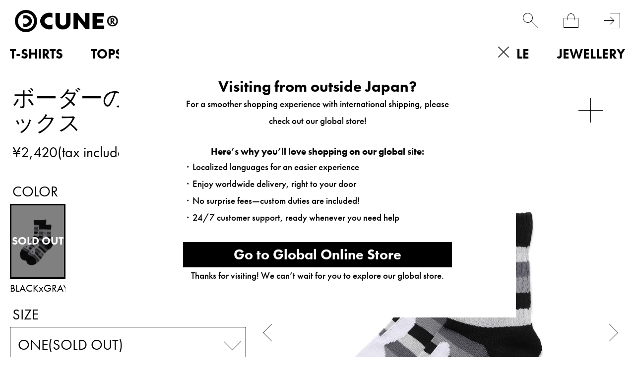

--- FILE ---
content_type: text/html; charset=utf-8
request_url: https://www.cune.jp/goods/MC18ST04
body_size: 27718
content:
<!DOCTYPE html>
<!--[if lt IE 7 ]> <html lang="ja" class="ie6"> <![endif]-->
<!--[if IE 7 ]>    <html lang="ja" class="ie7"> <![endif]-->
<!--[if IE 8 ]>    <html lang="ja" class="ie8"> <![endif]-->
<!--[if IE 9 ]>    <html lang="ja" class="ie9"> <![endif]-->
<!--[if (gt IE 9)|!(IE)]><!--> <html lang="ja"> <!--<![endif]-->
<head>
<!--[if lte IE 9]><meta http-equiv="X-UA-Compatible" content="IE=edge,chrome=1;" /><![endif]-->
<script src="/assets/js/jquery-3.6.0.min.js"></script>
<script>
jQuery.ajaxPrefilter( function( s ) {
   if ( s.crossDomain ) { s.contents.script = false; }
} );
</script>
<meta http-equiv="content-type" content="text/html; charset=utf-8" /><meta name="title" content="ボーダーのショートソックス｜ウサギがいる｜CUNE ONLINE STORE" />
<meta name="robots" content="index, follow" />
<meta name="author" content="MAMMOTH co.,LTD" />
<meta name="copyright" content="COPYRIGHTS(C)MAMMOTH co.,LTD" />
<meta name="description" content="CUNE ONLINE STOREのボーダーのショートソックスの商品詳細ページです。" />
<title>ボーダーのショートソックス｜ウサギがいる｜CUNE ONLINE STORE</title>
<meta name="format-detection" content="address=no, email=no, telephone=no">
<meta name="viewport" content="width=device-width,minimum-scale=1,initial-scale=1,maximum-scale=5.0">
  <meta name="twitter:card" content="summary" /> 
  <meta name="twitter:site" content="@CUNE_ONLINE" /> 
  <meta property="og:title" content="ボーダーのショートソックス"/> 
  <meta property="og:description" content="ボーダーのショートソックス。サイズはONEサイズで24cm〜27cmくらいの大きさです。"/> 
  <meta property="og:image" content="https://cunjpn-prod.store-image.jp/product/MC18ST04/MC18ST04_main.jpg?ts=20220523165857"/> 
  <meta property="og:url" content="https://www.cune.jp/shop/cune/item/view/shop_product_id/5468"/> 
  <meta property="og:site_name" content="CUNE&reg;"/> 
  <meta property="og:type" content="website"/>
<meta http-equiv="x-dns-prefetch-control" content="on">
<meta name="apple-mobile-web-app-title" content="CUNE®">
<link rel="dns-prefetch" href="//use.typekit.net">
<link rel="preconnect" href="//use.typekit.net" crossorigin>
<link rel="dns-prefetch" href="//ds-assets.store-image.jp">
<link rel="preconnect" href="//ds-assets.store-image.jp" crossorigin>
<link href="/assets/lib/slick/slick.css" rel="stylesheet">
<link href="/assets/lib/slick/slick-theme.css" rel="stylesheet">
<link href="/assets/css/cunjpn.css" rel="stylesheet">
<link href="/assets/css/cunjpn-responsive.css" rel="stylesheet" media="screen">
<link href="/assets/css/item-view.css" rel="stylesheet" type="text/css" media="all" />
<link href="/assets/css/related_item.css" rel="stylesheet" type="text/css" media="all" />
<link href="/assets/css/system.min.css" rel="stylesheet">
<link href="/assets/css/patch.css" rel="stylesheet">
<link href="/assets/css/geoip-modal.css" rel="stylesheet"><link rel="apple-touch-icon-precomposed" href="/assets/images/apple-touch-icon.png">
<link rel="icon" href="/favicon.ico" type="image/x-icon" />
<link rel="shortcut icon" type="image/x-icon" href="/favicon.ico">
<meta name="robots" content="noindex">
<meta name="facebook-domain-verification" content="nls29pzdkydt3zo28tvtl0f54icd67" />





<script type="text/javascript">
var dataLayer = dataLayer || [];
dataLayer.push({
    'PageType': 'Productpage',
    'HashedEmail': '',
    'Email': '',
    'ProductID': '5468',
    'CriteoProductID': '5468'
});

var AdsPageType = "product";
var AdsProductId = "5468";
var AdsProductValue = "2200";
</script>




<!-- Google Tag Manager -->
<script>(function(w,d,s,l,i){w[l]=w[l]||[];w[l].push({'gtm.start':
new Date().getTime(),event:'gtm.js'});var f=d.getElementsByTagName(s)[0],
j=d.createElement(s),dl=l!='dataLayer'?'&l='+l:'';j.async=true;j.src=
'https://www.googletagmanager.com/gtm.js?id='+i+dl;f.parentNode.insertBefore(j,f);
})(window,document,'script','dataLayer','GTM-PJJXTCS');</script>
<!-- End Google Tag Manager -->

<script type="text/javascript" src="/assets/js/footer-keyword-list.js"></script>
</head>

<body class="item viewByProductCode">
    
        
<!-- Google Tag Manager (noscript) -->
<noscript><iframe src="https://www.googletagmanager.com/ns.html?id=GTM-PJJXTCS" height="0" width="0" style="display:none;visibility:hidden"></iframe></noscript>
<!-- End Google Tag Manager (noscript) -->


    <div id="l-wrapper">
      <div data-nosnippet>
                <div class="l-nav-wrapper">
            <div class="l-header-body"></div>
            <nav class="l-header-nav">
                
<div class="l-page-header-container" data-open="0">
    <div class="l-nav-container">
        <ul>
                    <li class="p-menu-list__level0" data-open="0"><a class="level-top" href="/shop/cune/item/list/has_stock/false/category_id/160"><strong>T-SHIRTS</strong></a>
                <div class="p-menu-list__submenu">
                    <ul class="p-C-T-SHIRTS__lists">
                        <li class="p-menu-list__level1"><a href="/shop/cune/item/list/has_stock/false/category_id/160"><strong>ALL</strong></a></li>
                                            <li class="p-menu-list__level1"><a href="/shop/cune/item/list/has_stock/false/category_id/343"><strong>CUNE T-SHIRTS</strong></a></li>
                                                                                            <li class="p-menu-list__level1"><a href="/shop/cune/item/list/has_stock/false/category_id/480"><strong>DRY T-SHIRTS</strong></a></li>
                                                                                            <li class="p-menu-list__level1"><a href="/shop/cune/item/list/has_stock/false/category_id/233"><strong>KIDS T-SHIRTS</strong></a></li>
                                                                                            <li class="p-menu-list__level1"><a href="/shop/cune/item/list/has_stock/false/category_id/189"><strong>OTHER</strong></a></li>
                                                                                                            </ul>
                </div>
            </li>
                    <li class="p-menu-list__level0" data-open="0"><a class="level-top" href="/shop/cune/item/list/has_stock/false/category_id/159"><strong>TOPS</strong></a>
                <div class="p-menu-list__submenu">
                    <ul class="p-C-TOPS__lists">
                        <li class="p-menu-list__level1"><a href="/shop/cune/item/list/has_stock/false/category_id/159"><strong>ALL</strong></a></li>
                                            <li class="p-menu-list__level1"><a href="/shop/cune/item/list/has_stock/false/category_id/418"><strong>CUNE LONGSLEEVES</strong></a></li>
                                                                                            <li class="p-menu-list__level1"><a href="/shop/cune/item/list/has_stock/false/category_id/419"><strong>CUNE HOODIES</strong></a></li>
                                                                                            <li class="p-menu-list__level1"><a href="/shop/cune/item/list/has_stock/false/category_id/176"><strong>OUTERWEAR</strong></a></li>
                                                                                            <li class="p-menu-list__level1"><a href="/shop/cune/item/list/has_stock/false/category_id/177"><strong>JACKETS</strong></a></li>
                                                                                            <li class="p-menu-list__level1"><a href="/shop/cune/item/list/has_stock/false/category_id/182"><strong>SHIRTS</strong></a></li>
                                                                                            <li class="p-menu-list__level1"><a href="/shop/cune/item/list/has_stock/false/category_id/183"><strong>SWEATWEAR</strong></a></li>
                                                                                            <li class="p-menu-list__level1"><a href="/shop/cune/item/list/has_stock/false/category_id/185"><strong>KNIT</strong></a></li>
                                                                                            <li class="p-menu-list__level1"><a href="/shop/cune/item/list/has_stock/false/category_id/181"><strong>CUT&SEWN</strong></a></li>
                                                                                            <li class="p-menu-list__level1"><a href="/shop/cune/item/list/has_stock/false/category_id/186"><strong>OTHER</strong></a></li>
                                                                                            <li class="p-menu-list__level1"><a href="/shop/cune/item/list/has_stock/false/category_id/187"><strong>WOMEN</strong></a></li>
                                                                                                            </ul>
                </div>
            </li>
                    <li class="p-menu-list__level0" data-open="0"><a class="level-top" href="/shop/cune/item/list/has_stock/false/category_id/161"><strong>BOTTOMS</strong></a>
                <div class="p-menu-list__submenu">
                    <ul class="p-C-BOTTOMS__lists">
                        <li class="p-menu-list__level1"><a href="/shop/cune/item/list/has_stock/false/category_id/161"><strong>ALL</strong></a></li>
                                            <li class="p-menu-list__level1"><a href="/shop/cune/item/list/has_stock/false/category_id/162"><strong>DENIM</strong></a></li>
                                                                                            <li class="p-menu-list__level1"><a href="/shop/cune/item/list/has_stock/false/category_id/350"><strong>PANTS</strong></a></li>
                                                                                            <li class="p-menu-list__level1"><a href="/shop/cune/item/list/has_stock/false/category_id/192"><strong>SHORTS</strong></a></li>
                                                                                            <li class="p-menu-list__level1"><a href="/shop/cune/item/list/has_stock/false/category_id/193"><strong>OVERALLS</strong></a></li>
                                                                                            <li class="p-menu-list__level1"><a href="/shop/cune/item/list/has_stock/false/category_id/194"><strong>OTHER</strong></a></li>
                                                                                            <li class="p-menu-list__level1"><a href="/shop/cune/item/list/has_stock/false/category_id/195"><strong>WOMEN</strong></a></li>
                                                                                                            </ul>
                </div>
            </li>
                    <li class="p-menu-list__level0" data-open="0"><a class="level-top" href="/shop/cune/item/list/has_stock/false/category_id/212"><strong>KIDS</strong></a>
                <div class="p-menu-list__submenu">
                    <ul class="p-C-KIDS__lists">
                        <li class="p-menu-list__level1"><a href="/shop/cune/item/list/has_stock/false/category_id/212"><strong>ALL</strong></a></li>
                                            <li class="p-menu-list__level1"><a href="/shop/cune/item/list/has_stock/false/category_id/464"><strong>TOPS</strong></a></li>
                                                    <li class="p-menu-list__level1"><a href="/shop/cune/item/list/has_stock/false/category_id/233"><strong>KIDS T-SHIRTS</strong></a></li>
                                                                                            <li class="p-menu-list__level1"><a href="/shop/cune/item/list/has_stock/false/category_id/465"><strong>BOTTOMS</strong></a></li>
                                                                                            <li class="p-menu-list__level1"><a href="/shop/cune/item/list/has_stock/false/category_id/466"><strong>OTHER</strong></a></li>
                                                                                                            </ul>
                </div>
            </li>
                    <li class="p-menu-list__level0" data-open="0"><a class="level-top" href="/shop/cune/item/list/has_stock/false/category_id/297"><strong>BAGS</strong></a>
                <div class="p-menu-list__submenu">
                    <ul class="p-C-BAG2__lists">
                        <li class="p-menu-list__level1"><a href="/shop/cune/item/list/has_stock/false/category_id/297"><strong>ALL</strong></a></li>
                                            <li class="p-menu-list__level1"><a href="/shop/cune/item/list/has_stock/false/category_id/446"><strong>BACKPACKS</strong></a></li>
                                                                                            <li class="p-menu-list__level1"><a href="/shop/cune/item/list/has_stock/false/category_id/447"><strong>SHOULDER BAGS</strong></a></li>
                                                                                            <li class="p-menu-list__level1"><a href="/shop/cune/item/list/has_stock/false/category_id/448"><strong>BODY BAGS</strong></a></li>
                                                                                            <li class="p-menu-list__level1"><a href="/shop/cune/item/list/has_stock/false/category_id/449"><strong>TOTE BAGS</strong></a></li>
                                                                                            <li class="p-menu-list__level1"><a href="/shop/cune/item/list/has_stock/false/category_id/290"><strong>POUCHES</strong></a></li>
                                                                                            <li class="p-menu-list__level1"><a href="/shop/cune/item/list/has_stock/false/category_id/450"><strong>OTHER</strong></a></li>
                                                                                                            </ul>
                </div>
            </li>
                    <li class="p-menu-list__level0" data-open="0"><a class="level-top" href="/shop/cune/item/list/has_stock/false/category_id/163"><strong>ACCESSORIES</strong></a>
                <div class="p-menu-list__submenu">
                    <ul class="p-C-GOODS__lists">
                        <li class="p-menu-list__level1"><a href="/shop/cune/item/list/has_stock/false/category_id/163"><strong>ALL</strong></a></li>
                                            <li class="p-menu-list__level1"><a href="/shop/cune/item/list/has_stock/false/category_id/507"><strong>WALLET</strong></a></li>
                                                                                            <li class="p-menu-list__level1"><a href="/shop/cune/item/list/has_stock/false/category_id/298"><strong>HATS</strong></a></li>
                                                                                            <li class="p-menu-list__level1"><a href="/shop/cune/item/list/has_stock/false/category_id/299"><strong>SHOES</strong></a></li>
                                                                                            <li class="p-menu-list__level1"><a href="/shop/cune/item/list/has_stock/false/category_id/300"><strong>SOCKS</strong></a></li>
                                                                                            <li class="p-menu-list__level1"><a href="/shop/cune/item/list/has_stock/false/category_id/301"><strong>GLASSES</strong></a></li>
                                                                                            <li class="p-menu-list__level1"><a href="/shop/cune/item/list/has_stock/false/category_id/451"><strong>WATCHES</strong></a></li>
                                                                                            <li class="p-menu-list__level1"><a href="/shop/cune/item/list/has_stock/false/category_id/302"><strong>BELTS</strong></a></li>
                                                                                            <li class="p-menu-list__level1"><a href="/shop/cune/item/list/has_stock/false/category_id/303"><strong>TIES</strong></a></li>
                                                                                            <li class="p-menu-list__level1"><a href="/shop/cune/item/list/has_stock/false/category_id/304"><strong>WINTER GOODS</strong></a></li>
                                                                                            <li class="p-menu-list__level1"><a href="/shop/cune/item/list/has_stock/false/category_id/344"><strong>UNDERWEAR</strong></a></li>
                                                                                            <li class="p-menu-list__level1"><a href="/shop/cune/item/list/has_stock/false/category_id/508"><strong>KEY RING</strong></a></li>
                                                                                            <li class="p-menu-list__level1"><a href="/shop/cune/item/list/has_stock/false/category_id/509"><strong>MOBILE ACCESSORY</strong></a></li>
                                                                                            <li class="p-menu-list__level1"><a href="/shop/cune/item/list/has_stock/false/category_id/510"><strong>STICKER</strong></a></li>
                                                                                            <li class="p-menu-list__level1"><a href="/shop/cune/item/list/has_stock/false/category_id/305"><strong>OTHER</strong></a></li>
                                                                                                            </ul>
                </div>
            </li>
                    <li class="p-menu-list__level0" data-open="0"><a class="level-top" href="/shop/cune/item/list/has_stock/false/category_id/452"><strong>LIFESTYLE</strong></a>
                <div class="p-menu-list__submenu">
                    <ul class="p-C-HOMEGOODS__lists">
                        <li class="p-menu-list__level1"><a href="/shop/cune/item/list/has_stock/false/category_id/452"><strong>ALL</strong></a></li>
                                            <li class="p-menu-list__level1"><a href="/shop/cune/item/list/has_stock/false/category_id/453"><strong>LIVING ROOM</strong></a></li>
                                                                                            <li class="p-menu-list__level1"><a href="/shop/cune/item/list/has_stock/false/category_id/293"><strong>KITCHEN</strong></a></li>
                                                                                            <li class="p-menu-list__level1"><a href="/shop/cune/item/list/has_stock/false/category_id/454"><strong>OFFICE</strong></a></li>
                                                                                            <li class="p-menu-list__level1"><a href="/shop/cune/item/list/has_stock/false/category_id/455"><strong>BEDROOM</strong></a></li>
                                                                                            <li class="p-menu-list__level1"><a href="/shop/cune/item/list/has_stock/false/category_id/456"><strong>KIDS ROOM</strong></a></li>
                                                                                            <li class="p-menu-list__level1"><a href="/shop/cune/item/list/has_stock/false/category_id/457"><strong>BATHROOM</strong></a></li>
                                                                                            <li class="p-menu-list__level1"><a href="/shop/cune/item/list/has_stock/false/category_id/458"><strong>BALCONY</strong></a></li>
                                                                                            <li class="p-menu-list__level1"><a href="/shop/cune/item/list/has_stock/false/category_id/511"><strong>MUSIC</strong></a></li>
                                                                                            <li class="p-menu-list__level1"><a href="/shop/cune/item/list/has_stock/false/category_id/512"><strong>PET</strong></a></li>
                                                                                            <li class="p-menu-list__level1"><a href="/shop/cune/item/list/has_stock/false/category_id/459"><strong>OTHER</strong></a></li>
                                                                                                            </ul>
                </div>
            </li>
                    <li class="p-menu-list__level0" data-open="0"><a class="level-top" href="/shop/cune/item/list/has_stock/false/category_id/164"><strong>JEWELLERY</strong></a>
                <div class="p-menu-list__submenu">
                    <ul class="p-C-ACCESSORY__lists">
                        <li class="p-menu-list__level1"><a href="/shop/cune/item/list/has_stock/false/category_id/164"><strong>ALL</strong></a></li>
                                            <li class="p-menu-list__level1"><a href="/shop/cune/item/list/has_stock/false/category_id/208"><strong>RING</strong></a></li>
                                                                                            <li class="p-menu-list__level1"><a href="/shop/cune/item/list/has_stock/false/category_id/209"><strong>PIERCE</strong></a></li>
                                                                                            <li class="p-menu-list__level1"><a href="/shop/cune/item/list/has_stock/false/category_id/206"><strong>NECKLACE</strong></a></li>
                                                                                            <li class="p-menu-list__level1"><a href="/shop/cune/item/list/has_stock/false/category_id/207"><strong>BRACELET</strong></a></li>
                                                                                            <li class="p-menu-list__level1"><a href="/shop/cune/item/list/has_stock/false/category_id/462"><strong>HAIR ACCESSORY</strong></a></li>
                                                                                            <li class="p-menu-list__level1"><a href="/shop/cune/item/list/has_stock/false/category_id/463"><strong>OTHER</strong></a></li>
                                                                                                            </ul>
                </div>
            </li>
                                <li class="p-menu-list__level0 p-PRODUCT"><a class="level-top" href="/shop/cune/item/list"><strong>PRODUCT</strong></a></li>
            <li class="p-menu-list__level0 p-C-COLLECTION" data-open="0"><a class="level-top" href="/shop/cune/item/list/has_stock/false/category_id/259%7D"><strong>PAST COLLECTION</strong></a>
                            <div class="p-menu-list__submenu">
                    <ul class="p-C-COLLECTION__lists">
                                            <li class="p-menu-list__level1"><a href="/shop/cune/item/list/has_stock/false/category_id/644"><strong>2026S/S</strong></a></li>
                                            <li class="p-menu-list__level1"><a href="/shop/cune/item/list/has_stock/false/category_id/641"><strong>2025A/W</strong></a></li>
                                            <li class="p-menu-list__level1"><a href="/shop/cune/item/list/has_stock/false/category_id/564"><strong>2025S/S</strong></a></li>
                                            <li class="p-menu-list__level1"><a href="/shop/cune/item/list/has_stock/false/category_id/541"><strong>2024A/W</strong></a></li>
                                            <li class="p-menu-list__level1"><a href="/shop/cune/item/list/has_stock/false/category_id/505"><strong>2024S/S</strong></a></li>
                                            <li class="p-menu-list__level1"><a href="/shop/cune/item/list/has_stock/false/category_id/494"><strong>2023A/W</strong></a></li>
                                            <li class="p-menu-list__level1"><a href="/shop/cune/item/list/has_stock/false/category_id/470"><strong>2023S/S</strong></a></li>
                                            <li class="p-menu-list__level1"><a href="/shop/cune/item/list/has_stock/false/category_id/437"><strong>2022A/W</strong></a></li>
                                            <li class="p-menu-list__level1"><a href="/shop/cune/item/list/has_stock/false/category_id/416"><strong>2022S/S</strong></a></li>
                                            <li class="p-menu-list__level1"><a href="/shop/cune/item/list/has_stock/false/category_id/404"><strong>2021A/W</strong></a></li>
                                            <li class="p-menu-list__level1"><a href="/shop/cune/item/list/has_stock/false/category_id/394"><strong>2021S/S</strong></a></li>
                                            <li class="p-menu-list__level1"><a href="/shop/cune/item/list/has_stock/false/category_id/354"><strong>2020A/W</strong></a></li>
                                            <li class="p-menu-list__level1"><a href="/shop/cune/item/list/has_stock/false/category_id/331"><strong>2020S/S</strong></a></li>
                                            <li class="p-menu-list__level1"><a href="/shop/cune/item/list/has_stock/false/category_id/327"><strong>2019A/W</strong></a></li>
                                            <li class="p-menu-list__level1"><a href="/shop/cune/item/list/has_stock/false/category_id/319"><strong>2019S/S</strong></a></li>
                                            <li class="p-menu-list__level1"><a href="/shop/cune/item/list/has_stock/false/category_id/309"><strong>2018A/W</strong></a></li>
                                            <li class="p-menu-list__level1"><a href="/shop/cune/item/list/has_stock/false/category_id/271"><strong>2018S/S</strong></a></li>
                                            <li class="p-menu-list__level1"><a href="/shop/cune/item/list/has_stock/false/category_id/256"><strong>2017A/W</strong></a></li>
                                            <li class="p-menu-list__level1"><a href="/shop/cune/item/list/has_stock/false/category_id/255"><strong>2017S/S</strong></a></li>
                                            <li class="p-menu-list__level1"><a href="/shop/cune/item/list/has_stock/false/category_id/249"><strong>2016A/W</strong></a></li>
                                            <li class="p-menu-list__level1"><a href="/shop/cune/item/list/has_stock/false/category_id/242"><strong>2016S/S</strong></a></li>
                                            <li class="p-menu-list__level1"><a href="/shop/cune/item/list/has_stock/false/category_id/239"><strong>2015A/W</strong></a></li>
                                            <li class="p-menu-list__level1"><a href="/shop/cune/item/list/has_stock/false/category_id/236"><strong>2015S/S</strong></a></li>
                                            <li class="p-menu-list__level1"><a href="/shop/cune/item/list/has_stock/false/category_id/217"><strong>2014S/S</strong></a></li>
                                            <li class="p-menu-list__level1"><a href="/shop/cune/item/list/has_stock/false/category_id/218"><strong>2013A/W</strong></a></li>
                                            <li class="p-menu-list__level1"><a href="/shop/cune/item/list/has_stock/false/category_id/219"><strong>2013S/S</strong></a></li>
                                            <li class="p-menu-list__level1"><a href="/shop/cune/item/list/has_stock/false/category_id/220"><strong>2012A/W</strong></a></li>
                                            <li class="p-menu-list__level1"><a href="/shop/cune/item/list/has_stock/false/category_id/221"><strong>2012S/S</strong></a></li>
                                            <li class="p-menu-list__level1"><a href="/shop/cune/item/list/has_stock/false/category_id/222"><strong>2011A/W</strong></a></li>
                                            <li class="p-menu-list__level1"><a href="/shop/cune/item/list/has_stock/false/category_id/223"><strong>2011S/S</strong></a></li>
                                            <li class="p-menu-list__level1"><a href="/shop/cune/item/list/has_stock/false/category_id/224"><strong>2010A/W</strong></a></li>
                                            <li class="p-menu-list__level1"><a href="/shop/cune/item/list/has_stock/false/category_id/225"><strong>2010S/S</strong></a></li>
                                            <li class="p-menu-list__level1"><a href="/shop/cune/item/list/has_stock/false/category_id/226"><strong>2009A/W</strong></a></li>
                                            <li class="p-menu-list__level1"><a href="/shop/cune/item/list/has_stock/false/category_id/227"><strong>2009S/S</strong></a></li>
                                            <li class="p-menu-list__level1"><a href="/shop/cune/item/list/has_stock/false/category_id/228"><strong>2008A/W</strong></a></li>
                                            <li class="p-menu-list__level1"><a href="/shop/cune/item/list/has_stock/false/category_id/229"><strong>2008S/S</strong></a></li>
                                            <li class="p-menu-list__level1"><a href="/shop/cune/item/list/has_stock/false/category_id/230"><strong>PAST</strong></a></li>
                                            <li class="p-menu-list__level1"><a href="/shop/cune/item/list/has_stock/false/category_id/231"><strong>STANDARD</strong></a></li>
                                            <li class="p-menu-list__level1"><a href="/shop/cune/item/list/has_stock/false/category_id/234"><strong>2014A/W</strong></a></li>
                                            <li class="p-menu-list__level1"><a href="/shop/cune/item/list/has_stock/false/category_id/237"><strong>CUNE MILD</strong></a></li>
                                        </ul>
                </div>
            </li>
        </ul>
    </div>
</div>
                <div class="l-page-footer-container">
                    <ul class="p-footer-lists p-footer-lists__1">
                        <li class="p-footer-list u-square-box-5  u-footer-list-ml30  _hover"><a href="/product/archive"><span class="u-footer-list__text">LOOK BOOK</span></a></li>
                        <li class="p-footer-list u-square-box-5  u-footer-list-ml30  _hover"><a href="/dealers/"><span class="u-footer-list__text">DEALERS</span></a></li>
                        <li class="p-footer-list u-square-box-5  u-footer-list-ml30  _hover"><a href="/about/"><span class="u-footer-list__text">ABOUT</span></a></li>
                        <li class="p-footer-list u-square-box-5  u-footer-list-ml30  _hover"><a href="http://blog.cune.jp/" target="_blank" rel="noopener noreferrer"><span class="u-footer-list__text">NEWS</span></a></li>
                        <li class="p-footer-list u-square-box-5  u-footer-list-ml30  _hover"><a href="/recruit/"><span class="u-footer-list__text">RECRUIT</span></a></li>
                    </ul>

                    <ul class="p-footer-lists p-footer-lists__2">
                                                <li class="p-footer-list u-footer-list-ml30 _hover"><a href="/login">会員登録</a></li>
                                                <li class="p-footer-list u-footer-list-ml30 _hover"><a href="/guide/" title="ご利用ガイド">ご利用ガイド</a></li>
                        <li class="p-footer-list u-footer-list-ml30 _hover"><a href="/guide/agreement" title="ご利用規約">ご利用規約</a></li>
                        <li class="p-footer-list u-footer-list-ml30 _hover"><a href="/guide/legal" title="特定商取引法に基づく表記">特定商取引法に基づく表記</a></li>
                        <li class="p-footer-list u-footer-list-ml30 _hover"><a href="/guide/privacy" title="個人情報保護方針">個人情報保護方針</a></li>
                        <li class="p-footer-list u-footer-list-ml30 _hover"><a href="/inquiry/index" title="お問い合わせ">お問い合わせ</a></li>
                    </ul>

                    <ul class="p-footer-lists p-footer-lists__3">
                        <li class="p-footer-list p-footer-lists__2-list u-square-box-3 u-square-box"><a class="_hover" href="https://www.instagram.com/cune_official/" target="_blank" rel="noopener noreferrer"><img class="lazyload" src="/assets/images/black-instagram.png" alt="instagram" width="58px" height="58px"></a></li>
                        <li class="p-footer-list p-footer-lists__2-list u-square-box-3 u-square-box"><a class="_hover" href="https://twitter.com/CUNEOFFICIAL/" target="_blank" rel="noopener noreferrer"><img class="lazyload" src="/assets/images/black-X.png" width="58px" height="58px" alt="twitter logo"></a></li>
                        <li class="p-footer-list p-footer-lists__2-list u-square-box-3 u-square-box "><a class="_hover" href="https://twitter.com/CUNE_ONLINE" target="_blank" rel="noopener noreferrer"><img class="lazyload" src="/assets/images/white-X.png" width="58px" height="58px" alt="twitter logo"></a></li>
                    </ul>
                </div>
            </nav>
        </div>
                <header id="l-header" class="l-header">
            <div class="l-header-inner">
                <h1 class="l-header-logo" style="z-index:100;">
                    <a href="/">
                        <picture>
                            <source srcset="/assets/images/logo1.avif" type="image/avif">
                            <source srcset="/assets/images/logo1.png" type="image/png">
                            <img class="l-header-logo__image" src="/assets/images/logo1.jpg" alt="cune main logo" height="45px", width="209px">
                        </picture>
                    </a>
                </h1>
                <div class="l-right-menu-container">
                    <ul class="p-right-menu__lists">
                        <li class="p-right-menu__list u-right-menu-mr menu-list-fav" width='100%' height='100%' >
                            <a href="/customer_watch_list">
                                <div class="p-heart-icon"></div>
                            </a>
                        </li>
                        <li class="p-right-menu__list u-right-menu-mr" data-toggler="searchform" width='100%' height='100%' data-open="0"><span class="p-search-icon"></span></li>
                        <li class="p-right-menu__list u-right-menu-mr"><span class="c-cart-toggler js-cart-toggler" data-toggler="minicart" data-open="0"><span class="p-cart-icon"></span><span class="c-cart-quantity js-cart-count is-0">0</span></span></li>
                                                <li class="p-right-menu__list"><a href="/login" title="login"><span class="p-login-icon"></span></a></li>
                                                <li class="p-right-menu__list p-right-menu-burger">
                            <div class="p-right-menu-list__image p-close-image js-burger-btn is-default" data-header="header-toggler">
                                <span></span>
                                <span></span>
                                <span></span>
                            </div>
                        </li>
                    </ul>
                </div>
            </div>
            <nav class="visible-desktop">
                <div class="p-navi-menu" data-modal="content">
    <ul class="c-parent-category__lists p-navi-menu__lists">
                        <li class="p-navi-menu__lists__pulldown01 C-T-SHIRTS">
            <a href="/shop/cune/item/list/has_stock/false/category_id/160" class="p-navi-menu__link" alt="T-SHIRTS">T-SHIRTS</a>
            <ul class="c-child-category__lists p-navi-menu__lists">
                <li class="pulldown02 c-child-category__list C-T-SHIRTS u-text-left">
                    <a href="/shop/cune/item/list/has_stock/false/category_id/160" class="c-navi-menu__link" alt="ALL">ALL</a>
                </li>
                            <li class="pulldown02 C-CUNE-t u-text-left">
                <a class="c-navi-menu__link" href="/shop/cune/item/list/has_stock/false/category_id/343" alt="CUNE T-SHIRTS">CUNE T-SHIRTS</a>
                                </li>
                                                            <li class="pulldown02 C-DRY-t u-text-left">
                <a class="c-navi-menu__link" href="/shop/cune/item/list/has_stock/false/category_id/480" alt="DRY T-SHIRTS">DRY T-SHIRTS</a>
                                </li>
                                                            <li class="pulldown02 C-KIDS-t u-text-left">
                <a class="c-navi-menu__link" href="/shop/cune/item/list/has_stock/false/category_id/233" alt="KIDS T-SHIRTS">KIDS T-SHIRTS</a>
                                </li>
                                                            <li class="pulldown02 C-WOMEN-ts u-text-left">
                <a class="c-navi-menu__link" href="/shop/cune/item/list/has_stock/false/category_id/189" alt="OTHER">OTHER</a>
                                </li>
                                                                    </ul>
        </li>
                                <li class="p-navi-menu__lists__pulldown01 C-TOPS">
            <a href="/shop/cune/item/list/has_stock/false/category_id/159" class="p-navi-menu__link" alt="TOPS">TOPS</a>
            <ul class="c-child-category__lists p-navi-menu__lists">
                <li class="pulldown02 c-child-category__list C-TOPS u-text-left">
                    <a href="/shop/cune/item/list/has_stock/false/category_id/159" class="c-navi-menu__link" alt="ALL">ALL</a>
                </li>
                            <li class="pulldown02 C-CUNELST u-text-left">
                <a class="c-navi-menu__link" href="/shop/cune/item/list/has_stock/false/category_id/418" alt="CUNE LONGSLEEVES">CUNE LONGSLEEVES</a>
                                </li>
                                                            <li class="pulldown02 C-CUNEPARKA u-text-left">
                <a class="c-navi-menu__link" href="/shop/cune/item/list/has_stock/false/category_id/419" alt="CUNE HOODIES">CUNE HOODIES</a>
                                </li>
                                                            <li class="pulldown02 C-COAT u-text-left">
                <a class="c-navi-menu__link" href="/shop/cune/item/list/has_stock/false/category_id/176" alt="OUTERWEAR">OUTERWEAR</a>
                                </li>
                                                            <li class="pulldown02 C-JACKET u-text-left">
                <a class="c-navi-menu__link" href="/shop/cune/item/list/has_stock/false/category_id/177" alt="JACKETS">JACKETS</a>
                                </li>
                                                            <li class="pulldown02 C-SHIRT u-text-left">
                <a class="c-navi-menu__link" href="/shop/cune/item/list/has_stock/false/category_id/182" alt="SHIRTS">SHIRTS</a>
                                </li>
                                                            <li class="pulldown02 C-PARKA-SWEAT u-text-left">
                <a class="c-navi-menu__link" href="/shop/cune/item/list/has_stock/false/category_id/183" alt="SWEATWEAR">SWEATWEAR</a>
                                </li>
                                                            <li class="pulldown02 C-KNIT u-text-left">
                <a class="c-navi-menu__link" href="/shop/cune/item/list/has_stock/false/category_id/185" alt="KNIT">KNIT</a>
                                </li>
                                                            <li class="pulldown02 C-CUT&SEWN u-text-left">
                <a class="c-navi-menu__link" href="/shop/cune/item/list/has_stock/false/category_id/181" alt="CUT&SEWN">CUT&SEWN</a>
                                </li>
                                                            <li class="pulldown02 C-etc-t u-text-left">
                <a class="c-navi-menu__link" href="/shop/cune/item/list/has_stock/false/category_id/186" alt="OTHER">OTHER</a>
                                </li>
                                                            <li class="pulldown02 C-WOMEN-t u-text-left">
                <a class="c-navi-menu__link" href="/shop/cune/item/list/has_stock/false/category_id/187" alt="WOMEN">WOMEN</a>
                                </li>
                                                                    </ul>
        </li>
                                <li class="p-navi-menu__lists__pulldown01 C-BOTTOMS">
            <a href="/shop/cune/item/list/has_stock/false/category_id/161" class="p-navi-menu__link" alt="BOTTOMS">BOTTOMS</a>
            <ul class="c-child-category__lists p-navi-menu__lists">
                <li class="pulldown02 c-child-category__list C-BOTTOMS u-text-left">
                    <a href="/shop/cune/item/list/has_stock/false/category_id/161" class="c-navi-menu__link" alt="ALL">ALL</a>
                </li>
                            <li class="pulldown02 C-DENIM u-text-left">
                <a class="c-navi-menu__link" href="/shop/cune/item/list/has_stock/false/category_id/162" alt="DENIM">DENIM</a>
                                </li>
                                                            <li class="pulldown02 C-JERSEYPANTS u-text-left">
                <a class="c-navi-menu__link" href="/shop/cune/item/list/has_stock/false/category_id/350" alt="PANTS">PANTS</a>
                                </li>
                                                            <li class="pulldown02 C-SHORTS u-text-left">
                <a class="c-navi-menu__link" href="/shop/cune/item/list/has_stock/false/category_id/192" alt="SHORTS">SHORTS</a>
                                </li>
                                                            <li class="pulldown02 C-ALL-IN-ONE u-text-left">
                <a class="c-navi-menu__link" href="/shop/cune/item/list/has_stock/false/category_id/193" alt="OVERALLS">OVERALLS</a>
                                </li>
                                                            <li class="pulldown02 C-etc-b u-text-left">
                <a class="c-navi-menu__link" href="/shop/cune/item/list/has_stock/false/category_id/194" alt="OTHER">OTHER</a>
                                </li>
                                                            <li class="pulldown02 C-WOMEN-b u-text-left">
                <a class="c-navi-menu__link" href="/shop/cune/item/list/has_stock/false/category_id/195" alt="WOMEN">WOMEN</a>
                                </li>
                                                                    </ul>
        </li>
                                <li class="p-navi-menu__lists__pulldown01 C-KIDS">
            <a href="/shop/cune/item/list/has_stock/false/category_id/212" class="p-navi-menu__link" alt="KIDS">KIDS</a>
            <ul class="c-child-category__lists p-navi-menu__lists">
                <li class="pulldown02 c-child-category__list C-KIDS u-text-left">
                    <a href="/shop/cune/item/list/has_stock/false/category_id/212" class="c-navi-menu__link" alt="ALL">ALL</a>
                </li>
                            <li class="pulldown02 C-KIDS-TOPS u-text-left">
                <a class="c-navi-menu__link" href="/shop/cune/item/list/has_stock/false/category_id/464" alt="TOPS">TOPS</a>
                                </li>
                                    <li class="pulldown02 C-KIDS-t u-text-left">
                        <a class="c-navi-menu__link" href="/shop/cune/item/list/has_stock/false/category_id/233" alt="KIDS T-SHIRTS">KIDS T-SHIRTS</a>
                    </li>
                                                            <li class="pulldown02 C-KIDS-BOTTOMS u-text-left">
                <a class="c-navi-menu__link" href="/shop/cune/item/list/has_stock/false/category_id/465" alt="BOTTOMS">BOTTOMS</a>
                                </li>
                                                            <li class="pulldown02 C-etc-k u-text-left">
                <a class="c-navi-menu__link" href="/shop/cune/item/list/has_stock/false/category_id/466" alt="OTHER">OTHER</a>
                                </li>
                                                                    </ul>
        </li>
                                <li class="p-navi-menu__lists__pulldown01 C-BAG2">
            <a href="/shop/cune/item/list/has_stock/false/category_id/297" class="p-navi-menu__link" alt="BAGS">BAGS</a>
            <ul class="c-child-category__lists p-navi-menu__lists">
                <li class="pulldown02 c-child-category__list C-BAG2 u-text-left">
                    <a href="/shop/cune/item/list/has_stock/false/category_id/297" class="c-navi-menu__link" alt="ALL">ALL</a>
                </li>
                            <li class="pulldown02 C-BACKPACK u-text-left">
                <a class="c-navi-menu__link" href="/shop/cune/item/list/has_stock/false/category_id/446" alt="BACKPACKS">BACKPACKS</a>
                                </li>
                                                            <li class="pulldown02 C-SHOULDERBAG u-text-left">
                <a class="c-navi-menu__link" href="/shop/cune/item/list/has_stock/false/category_id/447" alt="SHOULDER BAGS">SHOULDER BAGS</a>
                                </li>
                                                            <li class="pulldown02 C-BODYBAG u-text-left">
                <a class="c-navi-menu__link" href="/shop/cune/item/list/has_stock/false/category_id/448" alt="BODY BAGS">BODY BAGS</a>
                                </li>
                                                            <li class="pulldown02 C-TOTEBAG u-text-left">
                <a class="c-navi-menu__link" href="/shop/cune/item/list/has_stock/false/category_id/449" alt="TOTE BAGS">TOTE BAGS</a>
                                </li>
                                                            <li class="pulldown02 C-POUCH1 u-text-left">
                <a class="c-navi-menu__link" href="/shop/cune/item/list/has_stock/false/category_id/290" alt="POUCHES">POUCHES</a>
                                </li>
                                                            <li class="pulldown02 C-BAG-etc u-text-left">
                <a class="c-navi-menu__link" href="/shop/cune/item/list/has_stock/false/category_id/450" alt="OTHER">OTHER</a>
                                </li>
                                                                    </ul>
        </li>
                                <li class="p-navi-menu__lists__pulldown01 C-GOODS">
            <a href="/shop/cune/item/list/has_stock/false/category_id/163" class="p-navi-menu__link" alt="ACCESSORIES">ACCESSORIES</a>
            <ul class="c-child-category__lists p-navi-menu__lists">
                <li class="pulldown02 c-child-category__list C-GOODS u-text-left">
                    <a href="/shop/cune/item/list/has_stock/false/category_id/163" class="c-navi-menu__link" alt="ALL">ALL</a>
                </li>
                            <li class="pulldown02 C-ACCESSORIES-WALLET u-text-left">
                <a class="c-navi-menu__link" href="/shop/cune/item/list/has_stock/false/category_id/507" alt="WALLET">WALLET</a>
                                </li>
                                                            <li class="pulldown02 C-HAT2 u-text-left">
                <a class="c-navi-menu__link" href="/shop/cune/item/list/has_stock/false/category_id/298" alt="HATS">HATS</a>
                                </li>
                                                            <li class="pulldown02 C-SHOES2 u-text-left">
                <a class="c-navi-menu__link" href="/shop/cune/item/list/has_stock/false/category_id/299" alt="SHOES">SHOES</a>
                                </li>
                                                            <li class="pulldown02 C-SOCKS2 u-text-left">
                <a class="c-navi-menu__link" href="/shop/cune/item/list/has_stock/false/category_id/300" alt="SOCKS">SOCKS</a>
                                </li>
                                                            <li class="pulldown02 C-GLASSES2 u-text-left">
                <a class="c-navi-menu__link" href="/shop/cune/item/list/has_stock/false/category_id/301" alt="GLASSES">GLASSES</a>
                                </li>
                                                            <li class="pulldown02 C-WATCH u-text-left">
                <a class="c-navi-menu__link" href="/shop/cune/item/list/has_stock/false/category_id/451" alt="WATCHES">WATCHES</a>
                                </li>
                                                            <li class="pulldown02 C-BELT2 u-text-left">
                <a class="c-navi-menu__link" href="/shop/cune/item/list/has_stock/false/category_id/302" alt="BELTS">BELTS</a>
                                </li>
                                                            <li class="pulldown02 C-TIE2 u-text-left">
                <a class="c-navi-menu__link" href="/shop/cune/item/list/has_stock/false/category_id/303" alt="TIES">TIES</a>
                                </li>
                                                            <li class="pulldown02 C-WINTER GOODS2 u-text-left">
                <a class="c-navi-menu__link" href="/shop/cune/item/list/has_stock/false/category_id/304" alt="WINTER GOODS">WINTER GOODS</a>
                                </li>
                                                            <li class="pulldown02 C-UW u-text-left">
                <a class="c-navi-menu__link" href="/shop/cune/item/list/has_stock/false/category_id/344" alt="UNDERWEAR">UNDERWEAR</a>
                                </li>
                                                            <li class="pulldown02 C-ACCESSORIES-KEYRING u-text-left">
                <a class="c-navi-menu__link" href="/shop/cune/item/list/has_stock/false/category_id/508" alt="KEY RING">KEY RING</a>
                                </li>
                                                            <li class="pulldown02 C-ACCESSORIES-MOBILEACCESSORY u-text-left">
                <a class="c-navi-menu__link" href="/shop/cune/item/list/has_stock/false/category_id/509" alt="MOBILE ACCESSORY">MOBILE ACCESSORY</a>
                                </li>
                                                            <li class="pulldown02 C-ACCESSORIES-STICKER u-text-left">
                <a class="c-navi-menu__link" href="/shop/cune/item/list/has_stock/false/category_id/510" alt="STICKER">STICKER</a>
                                </li>
                                                            <li class="pulldown02 C-FASHION GOODS-etc2 u-text-left">
                <a class="c-navi-menu__link" href="/shop/cune/item/list/has_stock/false/category_id/305" alt="OTHER">OTHER</a>
                                </li>
                                                                    </ul>
        </li>
                                <li class="p-navi-menu__lists__pulldown01 C-HOMEGOODS">
            <a href="/shop/cune/item/list/has_stock/false/category_id/452" class="p-navi-menu__link" alt="LIFESTYLE">LIFESTYLE</a>
            <ul class="c-child-category__lists p-navi-menu__lists">
                <li class="pulldown02 c-child-category__list C-HOMEGOODS u-text-left">
                    <a href="/shop/cune/item/list/has_stock/false/category_id/452" class="c-navi-menu__link" alt="ALL">ALL</a>
                </li>
                            <li class="pulldown02 C-LIVING u-text-left">
                <a class="c-navi-menu__link" href="/shop/cune/item/list/has_stock/false/category_id/453" alt="LIVING ROOM">LIVING ROOM</a>
                                </li>
                                                            <li class="pulldown02 C-TABLEWARE1 u-text-left">
                <a class="c-navi-menu__link" href="/shop/cune/item/list/has_stock/false/category_id/293" alt="KITCHEN">KITCHEN</a>
                                </li>
                                                            <li class="pulldown02 C-OFFICE u-text-left">
                <a class="c-navi-menu__link" href="/shop/cune/item/list/has_stock/false/category_id/454" alt="OFFICE">OFFICE</a>
                                </li>
                                                            <li class="pulldown02 C-BEDROOM u-text-left">
                <a class="c-navi-menu__link" href="/shop/cune/item/list/has_stock/false/category_id/455" alt="BEDROOM">BEDROOM</a>
                                </li>
                                                            <li class="pulldown02 C-KIDSROOM u-text-left">
                <a class="c-navi-menu__link" href="/shop/cune/item/list/has_stock/false/category_id/456" alt="KIDS ROOM">KIDS ROOM</a>
                                </li>
                                                            <li class="pulldown02 C-BATHROOM u-text-left">
                <a class="c-navi-menu__link" href="/shop/cune/item/list/has_stock/false/category_id/457" alt="BATHROOM">BATHROOM</a>
                                </li>
                                                            <li class="pulldown02 C-BALCONY u-text-left">
                <a class="c-navi-menu__link" href="/shop/cune/item/list/has_stock/false/category_id/458" alt="BALCONY">BALCONY</a>
                                </li>
                                                            <li class="pulldown02 C-LIFESTYLE-MUSIC u-text-left">
                <a class="c-navi-menu__link" href="/shop/cune/item/list/has_stock/false/category_id/511" alt="MUSIC">MUSIC</a>
                                </li>
                                                            <li class="pulldown02 C-LIFESTYLE-PET u-text-left">
                <a class="c-navi-menu__link" href="/shop/cune/item/list/has_stock/false/category_id/512" alt="PET">PET</a>
                                </li>
                                                            <li class="pulldown02 C-HOMEGOODS-etc u-text-left">
                <a class="c-navi-menu__link" href="/shop/cune/item/list/has_stock/false/category_id/459" alt="OTHER">OTHER</a>
                                </li>
                                                                    </ul>
        </li>
                                <li class="p-navi-menu__lists__pulldown01 C-ACCESSORY">
            <a href="/shop/cune/item/list/has_stock/false/category_id/164" class="p-navi-menu__link" alt="JEWELLERY">JEWELLERY</a>
            <ul class="c-child-category__lists p-navi-menu__lists">
                <li class="pulldown02 c-child-category__list C-ACCESSORY u-text-left">
                    <a href="/shop/cune/item/list/has_stock/false/category_id/164" class="c-navi-menu__link" alt="ALL">ALL</a>
                </li>
                            <li class="pulldown02 C-RING u-text-left">
                <a class="c-navi-menu__link" href="/shop/cune/item/list/has_stock/false/category_id/208" alt="RING">RING</a>
                                </li>
                                                            <li class="pulldown02 C-PIERCE u-text-left">
                <a class="c-navi-menu__link" href="/shop/cune/item/list/has_stock/false/category_id/209" alt="PIERCE">PIERCE</a>
                                </li>
                                                            <li class="pulldown02 C-NECKLACE u-text-left">
                <a class="c-navi-menu__link" href="/shop/cune/item/list/has_stock/false/category_id/206" alt="NECKLACE">NECKLACE</a>
                                </li>
                                                            <li class="pulldown02 C-BRACELET u-text-left">
                <a class="c-navi-menu__link" href="/shop/cune/item/list/has_stock/false/category_id/207" alt="BRACELET">BRACELET</a>
                                </li>
                                                            <li class="pulldown02 C-HAIRACCESSORY u-text-left">
                <a class="c-navi-menu__link" href="/shop/cune/item/list/has_stock/false/category_id/462" alt="HAIR ACCESSORY">HAIR ACCESSORY</a>
                                </li>
                                                            <li class="pulldown02 C-ACCESSORY-etc u-text-left">
                <a class="c-navi-menu__link" href="/shop/cune/item/list/has_stock/false/category_id/463" alt="OTHER">OTHER</a>
                                </li>
                                                                    </ul>
        </li>
                    </ul>
</div>            </nav>
        </header>
        <div class="p-search-area" id="search-popin" data-popin="searchform" data-open="0">
  <div id="searching-overlay">
      <div class="cv-spinner">
          <span class="spinner"></span>
      </div>
  </div>
  <input class="p-search-input" id="search-popin-form-input" type="text" name="keyword" value="" class="" maxlength="128" placeholder="検索">
  </div>        <div class="p-right-menu-open" data-popin="minicart" data-open="0">
  <div class="c-close-button-container" data-toggler="minicart" data-open="0">
    <span class="c-close-button close-button"></span>
  </div>
  <div class="header-minicart">
    <p class="is-noitem">現在、バッグには商品がございません。</p>
    <div id="minicart_head">
      <div class="header-minicart">
        <div id="minicart_head">
          <div id="header-cart" class="block block-cart skip-content skip-active">
            <div class="minicart-wrapper">
              <ul id="cart-sidebar" class="mini-products-list">
              </ul>
              <div id="minicart-widgets"> </div>
              <p class="minicart-subtotal">
                <span class="minicart-total-label">合計</span>
                <span class="price"><span>￥</span>0</span>
              </p>
              <div class="minicart-actions">
                <ul class="checkout-types minicart"> </ul>
                <div class="hide-phone-down">
                  <a class="button checkout-button" href="/cart/index">ショッピングバッグを見る</a>
                  <div class="edit-or-continue-line">
                    <span class="continue" data-toggler="continue-minicart">ショッピングを続ける</span>
                  </div>
                </div>
                <i></i>
              </div>
            </div>
          </div>
        </div>
      </div>
    </div>
  </div>
</div>      </div><main id="page-body">
        
<script type="text/javascript"><!--
  var itemid = 5468;
  function ds2_get_select_cs_ajax_url(product_id, cs_id){
    return '/item/ajax_input' + '/shop_product_id/' + product_id + '/product_cs_id/' + cs_id;
  };

  function ds2_get_add_watch_list_url(product_id, cs_id){
    return '/item/add_watch_list' + '/shop_product_id/' + product_id + '/product_cs_id/' + cs_id;
  };

  function ds2_regist_rearrival_mail_url(cs_id, mail_address, is_mobile){
    address = encodeURIComponent(mail_address);
    return '/item/ajax_mail' + '/shop_product_id/' + itemid + '/product_cs_id/' + cs_id + '/address/' + address;
  };

  function ds2_put_cart_ajax_url(product_id, cs_id, num, gift){
    return '/item/ajax_input_product_to_cart' + '/shop_product_id[0]/' + product_id + '/product_cs_id[0]/' + cs_id + '/quantity[0]/' + num + '/product_gift/' + gift;
  };

  function ds2_cart_contents_ajax_url(){
    return '/item/item_ajax_cart_contents';
  };

</script>


<div id="fb-root"></div>

<article>
  <div class="l-item-view">
    <div class="l-item-view-container">

            <div id="item_photos">
                <div id="gallery">
          <span class="p-main-item__zoom-button"><span class="p-main-item__zoom-button-plus"></span></span>
          
<div class="slick-container" data-color-id="1">
  <ul id="main-item" class="slick-slider slick">
    
        <li class="slick-item"><div class="productMainPhoto"><img class="" srcset="https://cunjpn-prod.store-image.jp/product/MC18ST04/MC18ST04_main.jpg?ts=20220523165857" src="https://cunjpn-prod.store-image.jp/product/MC18ST04/MC18ST04_main.jpg?ts=20220523165857" alt="https://cunjpn-prod.store-image.jp/product/MC18ST04/MC18ST04_main.jpg?ts=20220523165857" id="mainPhoto" width="100%" height="1232px"></div></li>
    
                <li class="slick-item"><div class="productMainPhoto"><img class="" srcset="https://cunjpn-prod.store-image.jp/product/MC18ST04/MC18ST04_detail_01.jpg?ts=20220523165856" src="https://cunjpn-prod.store-image.jp/product/MC18ST04/MC18ST04_detail_01.jpg?ts=20220523165856" alt="https://cunjpn-prod.store-image.jp/product/MC18ST04/MC18ST04_detail_01.jpg?ts=20220523165856" id="mainPhoto" width="100%" height="1232px"></div></li>
        <li class="slick-item"><div class="productMainPhoto"><img class="" srcset="https://cunjpn-prod.store-image.jp/product/MC18ST04/MC18ST04_detail_02.jpg?ts=20220523165857" src="https://cunjpn-prod.store-image.jp/product/MC18ST04/MC18ST04_detail_02.jpg?ts=20220523165857" alt="https://cunjpn-prod.store-image.jp/product/MC18ST04/MC18ST04_detail_02.jpg?ts=20220523165857" id="mainPhoto" width="100%" height="1232px"></div></li>
            
                                    <li class="slick-item"><div class="productMainPhoto"><img src="https://cunjpn-prod.store-image.jp/product/MC18ST04/MC18ST04_color_0108.jpg?ts=20220523165855" alt="BLACKxGRAY" id="mainPhoto" width="100%" height="1232px"></div></li>
                              </ul>
  <div class="p-thumbnail-icon visible-phone js-details-handle"></div>
</div>

<div class="p-product-image-zoom js-product-image-zoom">
  <div class="popin-container">
    <div class="popin-actions">
      <div class="c-close-button-container c-image-zoom__close-button">
        <button type="button" class="c-close-button"></button>
      </div>
    </div>
    <img src="#" class="image-zoom">
  </div>
</div>        </div>

                <div id="item_color" class="cs_options_colors_wrapper">
          <span class="p-control-thumbs-icon-container js-details-handle visible-phone"><span class="p-control-thumbs-icon"></span></span>
          <p class="visible-phone p-control-thumbs-title">画像一覧</p>
          <!-- <p class="p-label">COLOR</p> -->
          <div>
            <ul class="p-other-tip__lists">
                                                    <li class="p-other-tip__list"><span class="p-color-tip__label"><img class="p-color-tip__image js-details-handle lazyload" srcset="https://cunjpn-prod.store-image.jp/product/MC18ST04/MC18ST04_main.jpg?ts=20220523165857" src="https://cunjpn-prod.store-image.jp/product/MC18ST04/MC18ST04_main.jpg?ts=20220523165857" alt="https://cunjpn-prod.store-image.jp/product/MC18ST04/MC18ST04_main.jpg?ts=20220523165857" width="auto" height="100%"></span></li>
                                      
                                                                    <li class="p-other-tip__list"><span class="p-color-tip__label"><img class="p-color-tip__image js-details-handle lazyload" srcset="https://cunjpn-prod.store-image.jp/product/MC18ST04/MC18ST04_detail_01.jpg?ts=20220523165856" src="https://cunjpn-prod.store-image.jp/product/MC18ST04/MC18ST04_detail_01.jpg?ts=20220523165856" alt="https://cunjpn-prod.store-image.jp/product/MC18ST04/MC18ST04_detail_01.jpg?ts=20220523165856" width="auto" height="100%"></span></li>
                              <li class="p-other-tip__list"><span class="p-color-tip__label"><img class="p-color-tip__image js-details-handle lazyload" srcset="https://cunjpn-prod.store-image.jp/product/MC18ST04/MC18ST04_detail_02.jpg?ts=20220523165857" src="https://cunjpn-prod.store-image.jp/product/MC18ST04/MC18ST04_detail_02.jpg?ts=20220523165857" alt="https://cunjpn-prod.store-image.jp/product/MC18ST04/MC18ST04_detail_02.jpg?ts=20220523165857" width="auto" height="100%"></span></li>
                                                      
                                                                        <span class="p-other-tip__list" style="display:none;"></span>
                                                                    
            </ul>
          </div>
        </div>

              </div>

            <div class="p-item-info">
        <div class="p-item-head-info">
          <h1 class="p-item-name">ボーダーのショートソックス</h1>

                    <small class="p-item-price">
            <span>
              &yen;2,420(tax included)
            </span>
          </small>
                  </div>

                <div id="item-detail">
          <form id="ds2_form_cs_selector" name="formCart" action="/cart/put_products" method="post" style="clear:both;" data-inventory="100"><script type="text/javascript">
//<![CDATA[
//コンポーネントで独立して動作できるように専用関数を発行する
function ds2_component_get_add_watch_list_url(cs_id){
  return '/item/add_watch_list' + '/shop_product_id/' + 5468 + '/product_cs_id/' + cs_id;
};

var form_switch = false;
$(function(){
  //カートへ追加の処理
  var cs_id,
      num;

  $('.addToCart').click(function(e){
		$(".js-cart-toggler[data-toggler='minicart']").click();
   var $this = $(this);
    if(!$this.hasClass('disabled')){
      cs_id = $(this).closest('.select_quantity_default').attr('data-cs-id');
      num = $(this).closest('.select_quantity_default').find(".quantity select").val();
      $('#cs_options_size select.is_visible').attr('value',cs_id);
      $('#ds2_select_quantity').attr('value',num);
      ( ajaxInputProductToCart.method() ).apply( this );
    }
  });

  //お気に入りに追加の処理
  $('.productFavorite').click(function(){
    cs_id = $(this).closest('.select_quantity_default').attr('data-cs-id');

    if(cs_id){
      location.href = ds2_component_get_add_watch_list_url(cs_id);
      return false;
    }
  });

  //再入荷PC・携帯の表示非表示
  $("input[name*='carrier']").change(function(){
    var is_mobile = $("input[name*='carrier']:checked").val();
    if(is_mobile == 1){
      $('.pc-mail-address').hide();
      $('.mo-mail-address').show();
      $('#rearrivalInputAlert').text("");
    }else{
      $('.mo-mail-address').hide();
      $('.pc-mail-address').show();
      $('#rearrivalInputAlert').text("");
    }
  });
});

//]]>
</script>


<div id="csSelectType">
  <div class="selectCartArea select_quantity_default" data-cs-id="" data-status="">

    <div id="item_color" class="">
      <p class="p-label">COLOR</p>
      <div id="cs_options_colors">
        <ul class="p-item-color__lists">

                              <span class="p-color-tip__list no_choice" style="display:none;"><img class="p-color-tip__image lazyload" srcset="https://cunjpn-prod.store-image.jp/product/MC18ST04/MC18ST04_main.jpg?ts=20220523165857" src="https://cunjpn-prod.store-image.jp/product/MC18ST04/MC18ST04_main.jpg?ts=20220523165857" alt="https://cunjpn-prod.store-image.jp/product/MC18ST04/MC18ST04_main.jpg?ts=20220523165857" width="auto" height="100%" load="eager"></span>
                    
                                          <span class="p-color-tip__list no_choice" style="display:none;"><img class="p-color-tip__image lazyload" srcset="https://cunjpn-prod.store-image.jp/product/MC18ST04/MC18ST04_detail_01.jpg?ts=20220523165856" src="https://cunjpn-prod.store-image.jp/product/MC18ST04/MC18ST04_detail_01.jpg?ts=20220523165856" alt="https://cunjpn-prod.store-image.jp/product/MC18ST04/MC18ST04_detail_01.jpg?ts=20220523165856" width="auto" height="100%" load="eager"></span>
                      <span class="p-color-tip__list no_choice" style="display:none;"><img class="p-color-tip__image lazyload" srcset="https://cunjpn-prod.store-image.jp/product/MC18ST04/MC18ST04_detail_02.jpg?ts=20220523165857" src="https://cunjpn-prod.store-image.jp/product/MC18ST04/MC18ST04_detail_02.jpg?ts=20220523165857" alt="https://cunjpn-prod.store-image.jp/product/MC18ST04/MC18ST04_detail_02.jpg?ts=20220523165857" width="auto" height="100%" load="eager"></span>
                                
                                                                            <li class="p-color-tip__list color_list_1 1 is_sku_soldout" data-color="108">
                  <input class="p-color-tip__input" type="radio" name="cs_color" value="" id="color_id108" aria-label="color_id108" />
                  <label class="p-color-tip__label radio color-tip tip-108 on onClick" for="color_id108" data-color-id="108" data-color-name="BLACKxGRAY">
                    <img class="p-color-tip__image" srcset="https://cunjpn-prod.store-image.jp/product/MC18ST04/MC18ST04_color_0108.jpg?ts=20220523165855" src="https://cunjpn-prod.store-image.jp/product/MC18ST04/MC18ST04_color_0108.jpg?ts=20220523165855" alt="BLACKxGRAY" width="auto" height="100%" load="eager">
                                          <span class="is_sku_soldout"></span>
                                      </label>
                  <p class="p-color-tip__text"> BLACKxGRAY</p>
                </li>                      
                                                          
        </ul>
      </div>
    </div>

    <div class="p-options-visibility">
      <div class="cv-spinner">
          <span class="spinner"></span>
      </div>
      <div class="p-options-visibility-inner">
        <div id="cs_options_size">
          <p class="p-label">SIZE</p>
          <div class="size_box">
            <div class="select-decoration">
            <div class="btn-select choice">
                                                          <select class="is_visible clearfix color_id108">
                                              <option data-code-cscode="MC18ST04_0000000653244" class="span soldOut color_id108" value="14146" id="c108-size_idONE" data-size-name="ONE">
                  ONE(SOLD OUT)                </option>

                            </select>
            </div>
            </div>
          </div>
        </div>
        
                <input id="ds2_product_id" type="hidden" name="product_id[0]" value="5468" />        <p class="p-label">ORDER QUANTITY</p>
        <div class="btn-select quantity">
          <select id="ds2_select_quantity" name="num[0]" class="ds2_select_quantity"><option value="" selected="selected">数量を選択</option></select>
        </div>

        <div class="item_submit_btn_block">
          <div class="btn_cart_area">
                          <div class="btn_cart soldoutAlert" disabled="disabled">SOLD OUT</div>
                      </div>
          <div class="p-logo-container">
            <div class="btn_default productFavorite"></div>
            <!--sns-->
                        <div id="sns-block">
              <ul id="sns-blockIn">
                <li class="twitter"><a href="https://twitter.com/share?url=https%3A%2F%2Fwww.cune.jp%2Fgoods%2FMC18ST04&text=MC18ST04+%E3%83%9C%E3%83%BC%E3%83%80%E3%83%BC%E3%81%AE%E3%82%B7%E3%83%A7%E3%83%BC%E3%83%88%E3%82%BD%E3%83%83%E3%82%AF%E3%82%B9+%7C+CUNE+ONLINE+STORE" target="_blank" rel="noopener noreferrer" onclick="javascript:window.open(this.href, '', 'menubar=no,toolbar=no,resizable=yes,scrollbars=yes,height=600,width=600');return false;"><img class="p-twitter-image lazyload" src="/assets/images/common/twitter-logo.png" alt="twitter logo" height="40px" width="auto"></a></li>
              </ul>
            </div>
          </div>
        </div>
      </div>
    </div>

  </div>
</div>
<script>
  let favorites = JSON.parse('[]');
</script>          </form>
          <div>
            <div class="p-item-description">
              ボーダーのショートソックス。サイズはONEサイズで24cm〜27cmくらいの大きさです。            </div>
            <div class="p-item-description">
                          </div>
          </div>
        </div><!--/#item-detail-->

        <div>
          <div class="p-detail">
            <div class="c-modal-button-container c-detail-toggle">
              <a class="c-modal-button" id="btn-detail">DETAIL</a>
            </div>
            <div class="p-detail-table-container">
  <!-- <h2 class="p-detail-title">DETAIL</h2> -->
  <table class="p-detail-table">
    <tbody class="p-detail-table-body">
      <tr class="p-detail-table__row">
        <th class="p-detail-table__header">品番</th>
        <td class="p-detail-table__data">MC18ST04</td>
      </tr>
      <tr class="p-detail-table__row">
        <th class="p-detail-table__header">素材</th>
        <td class="p-detail-table__data">綿50% アクリル20% ナイロン20% ポリエステル5% ポリウレタン5%</td>
      </tr>
      <tr class="p-detail-table__row">
        <th class="p-detail-table__header">実寸</th>
        <td class="p-detail-table__data">ONE/高さ15 長さ21.5</td>
      </tr>
      <tr class="p-detail-table__row">
        <th class="p-detail-table__header">原産国</th>
        <td class="p-detail-table__data">日本製</td>
      </tr>
    </tbody>
  </table>
</div>          </div>
          <div class="c-size-toggle">
            <a class="c-size-button" href="#modal-size-guide" data-toggler="size" data-open="0" id="btn-size-chart">SIZE GUIDE</a>
          </div>
        </div>

      </div>
    </div><!-- .container -->
  </div><!--/#view-->
    <style type="text/css">

.size-toggler .item_name {
	width: auto;
  text-align: left;
}
.size-toggler p {
  text-align: center;
  margin: 16px 0;
}
</style>

<div class="p-right-menu-open" data-popin="size" data-open="0">
  <div class="c-close-button-container" data-toggler="size" data-open="0">
    <span class="c-close-button"></span>
  </div>
  <div class="size-toggler">
    <a id="top" name="top"></a>
    <div width="424" border="0" cellspacing="0" cellpadding="0" style="font-size:12px; margin: 0 auto;">
      <div>
        <div style="text-align: center; padding: 15px 0;"><img src="/sizeguide/images/store_logo.png" alt="サイズガイド" /><br><span style="font-size:22px;">SIZE GUIDE</span></div>
      </div>
      <div width="422" border="0" cellpadding="5" cellspacing="0" style="border-top: 1px solid #000; border-bottom: 1px solid #000; padding: 5px 0;">
        <div style="vertical-align:top; line-height:1.7; display:flex; justify-content:space-between;">
          <div class="item_name">
            ▼ <a href="#1">Tシャツ</a><br>
            ▼ <a href="#2">ラグラン</a><br>
            ▼ <a href="#3">トップス</a><br>
          </div>
          <div class="item_name">
            ▼ <a href="#4">ボトムス</a><br>
            ▼ <a href="#5">スカート</a><br>
            ▼ <a href="#6">帽子</a><br>
          </div>
          <div class="item_name">
            ▼ <a href="#7">ネックレス</a><br>
            ▼ <a href="#8">ピアス</a><br>
            ▼ <a href="#9">リング</a><br>
            ▼ <a href="#10">バングル</a><br>
          </div>
          <div class="item_name">
            ▼ <a href="#11">バッグ</a><br>
            ▼ <a href="#12">バックパック</a><br>
            ▼ <a href="#13">メガネ</a><br>
          </div>
        </div>
      </div>
      <div><a id="1" name="1"></a><p style="font-size:16px;">
        <img src="//ds-assets.store-image.jp/cune/sizeguide/tshirts_2.png" srcset="//ds-assets.store-image.jp/cune/sizeguide/tshirts_2.png 1x, //ds-assets.s3.amazonaws.com/cune/sizeguide/tshirts_2@2x.png 2x" width="341px" height="345px" alt="Tシャツ"><br>Tシャツ</p>
      </div>
      <div align="right"><a href="#top">▲ ページ上部に戻る</a></div>
      <div><a id="2" name="2"></a><p style="font-size:16px;">
        <img src="//ds-assets.store-image.jp/cune/sizeguide/raglan_2.png" srcset="//ds-assets.store-image.jp/cune/sizeguide/raglan_2.png 1x, //ds-assets.s3.amazonaws.com/cune/sizeguide/raglan_2@2x.png 2x" width="315px" height="319px" alt="ラグラン"><br>ラグラン</p>
      </div>
      <div align="right"><a href="#top">▲ ページ上部に戻る</a></div>
      <div><a id="3" name="3"></a><p style="font-size:16px;">
        <img src="//ds-assets.store-image.jp/cune/sizeguide/tops_2.png" srcset="//ds-assets.store-image.jp/cune/sizeguide/tops_2.png 1x, //ds-assets.s3.amazonaws.com/cune/sizeguide/tops_2@2x.png 2x" width="379px" height="357px" alt="トップス"><br>トップス</p>
      </div>
      <div align="right"><a href="#top">▲ ページ上部に戻る</a></div>
      <div><a id="4" name="4"></a><p style="font-size:16px;">
        <img src="//ds-assets.store-image.jp/cune/sizeguide/bottoms_2.png" srcset="//ds-assets.store-image.jp/cune/sizeguide/bottoms_2.png 1x, //ds-assets.s3.amazonaws.com/cune/sizeguide/bottoms_2@2x.png 2x" width="297px" height="628px" alt="ボトムス"><br>ボトムス</p>
      </div>
      <div align="right"><a href="#top">▲ ページ上部に戻る</a></div>
      <div><a id="5" name="5"></a><p style="font-size:16px;">
        <img src="//ds-assets.store-image.jp/cune/sizeguide/skirt_3.png" srcset="//ds-assets.store-image.jp/cune/sizeguide/skirt_3.png 1x, //ds-assets.s3.amazonaws.com/cune/sizeguide/skirt_3@2x.png 2x" width="365px" height="388px" alt="スカート"><br>スカート</p>
      </div>
      <div align="right"><a href="#top">▲ ページ上部に戻る</a></div>
      <div><a id="6" name="6"></a><p style="font-size:16px;">
        <img src="//ds-assets.store-image.jp/cune/sizeguide/hat_2.png" srcset="//ds-assets.store-image.jp/cune/sizeguide/hat_2.png 1x, //ds-assets.s3.amazonaws.com/cune/sizeguide/hat_2@2x.png 2x" width="307px" height="182px" alt="帽子"><br>帽子</p>
      </div>
      <div align="right"><a href="#top">▲ ページ上部に戻る</a></div>
      <div><a id="7" name="7"></a><p style="font-size:16px;">
        <img src="//ds-assets.store-image.jp/cune/sizeguide/necklace_2.png" srcset="//ds-assets.store-image.jp/cune/sizeguide/necklace_2.png 1x, //ds-assets.s3.amazonaws.com/cune/sizeguide/necklace_2@2x.png 2x" width="316px" height="493px" alt="ネックレス"><br>ネックレス</p>
      </div>
      <div align="right"><a href="#top">▲ ページ上部に戻る</a></div>
      <div><a id="8" name="8"></a><p style="font-size:16px;">
        <img src="//ds-assets.store-image.jp/cune/sizeguide/earrings_2.png" srcset="//ds-assets.store-image.jp/cune/sizeguide/earrings_2.png 1x, //ds-assets.s3.amazonaws.com/cune/sizeguide/earrings_2@2x.png 2x" width="304px" height="314px" alt="ピアス"><br>ピアス<br></p>
      </div>
      <div align="right"><a href="#top">▲ ページ上部に戻る</a></div>
      <div><a id="9" name="9"></a><p style="font-size:16px;">
        <img src="//ds-assets.store-image.jp/cune/sizeguide/ring_2.png" srcset="//ds-assets.store-image.jp/cune/sizeguide/ring_2.png 1x, //ds-assets.s3.amazonaws.com/cune/sizeguide/ring_2@2x.png 2x" width="324px" height="251px" alt="リング"><br>リング</p>
      </div>
      <div align="right"><a href="#top">▲ ページ上部に戻る</a></div>
      <div><a id="10" name="10"></a><p style="font-size:16px;">
        <img src="//ds-assets.store-image.jp/cune/sizeguide/bangle_2.png" srcset="//ds-assets.store-image.jp/cune/sizeguide/bangle_2.png 1x, //ds-assets.s3.amazonaws.com/cune/sizeguide/bangle_2@2x.png 2x" width="365px" height="238px" alt="バングル"><br>バングル</p>
      </div>
      <div align="right"><a href="#top">▲ ページ上部に戻る</a></div>
      <div><a id="11" name="11"></a><p style="font-size:16px;">
        <img src="//ds-assets.store-image.jp/cune/sizeguide/bag_2.png" srcset="//ds-assets.store-image.jp/cune/sizeguide/bag_2.png 1x, //ds-assets.s3.amazonaws.com/cune/sizeguide/bag_2@2x.png 2x" width="323px" height="397px" alt="バッグ"><br>バッグ</p>
      </div>
      <div align="right"><a href="#top">▲ ページ上部に戻る</a></div>
      <div><a id="12" name="12"></a><p style="font-size:16px;">
        <img src="//ds-assets.store-image.jp/cune/sizeguide/backpack_2_02.png" srcset="//ds-assets.store-image.jp/cune/sizeguide/backpack_2_02.png 1x, //ds-assets.s3.amazonaws.com/cune/sizeguide/backpack_2@2x.png 2x" width="430px" height="409px" alt="バックパック"><br>バックパック</p>
      </div>
      <div align="right"><a href="#top">▲ ページ上部に戻る</a></div>
      <div><a id="13" name="13"></a><p style="font-size:16px;">
        <img src="//ds-assets.store-image.jp/cune/sizeguide/glasses_2.png" srcset="//ds-assets.store-image.jp/cune/sizeguide/glasses_2.png 1x, //ds-assets.s3.amazonaws.com/cune/sizeguide/glasses_2@2x.png 2x" width="500px" height="588px" alt="メガネ"><br>メガネ</p>
      </div>
      <div align="right"><a href="#top">▲ ページ上部に戻る</a></div>
    </div>
  </div>
</div></article>

  
<div id="related-items" class="p-related-items">
    <h2 class="p-related-items__title">こちらの商品を見ている人は<br class="visible-phone">この商品を見ていません</h2>
    <ul class="p-related-items__lists">
    
<li class="p-related-item__list">
            <a class="_hover itemwrap" href="/shop/cune/item/view/shop_product_id/11777">
        <img src="https://cunjpn-prod.store-image.jp/product/CBAGT51/CBAGT51_main_370x502.jpg?ts=20260106121131" srcset="https://cunjpn-prod.store-image.jp/product/CBAGT51/CBAGT51_main_370x502.jpg?ts=20260106121131" srcsetset="" alt="S/S Tee うまちゃん" title="S/S Tee うまちゃん" class="_hover lazyload">
    </a>
                                </li>

<li class="p-related-item__list">
            <a class="_hover itemwrap" href="/shop/cune/item/view/shop_product_id/11778">
        <img src="https://cunjpn-prod.store-image.jp/product/CBAGT52/CBAGT52_main_370x502.jpg?ts=20260106121326" srcset="https://cunjpn-prod.store-image.jp/product/CBAGT52/CBAGT52_main_370x502.jpg?ts=20260106121326" srcsetset="" alt="S/S Tee 干支" title="S/S Tee 干支" class="_hover lazyload">
    </a>
                                </li>

<li class="p-related-item__list">
            <a class="_hover itemwrap" href="/shop/cune/item/view/shop_product_id/11776">
        <img src="https://cunjpn-prod.store-image.jp/product/CBAGT50/CBAGT50_main_370x502.jpg?ts=20260106121313" srcset="https://cunjpn-prod.store-image.jp/product/CBAGT50/CBAGT50_main_370x502.jpg?ts=20260106121313" srcsetset="" alt="S/S Tee 桂馬" title="S/S Tee 桂馬" class="_hover lazyload">
    </a>
                                </li>

<li class="p-related-item__list">
            <a class="_hover itemwrap" href="/shop/cune/item/view/shop_product_id/11620">
        <img src="https://cunjpn-prod.store-image.jp/product/CBAGT01/CBAGT01_main_370x502.jpg?ts=20251209121543" srcset="https://cunjpn-prod.store-image.jp/product/CBAGT01/CBAGT01_main_370x502.jpg?ts=20251209121543" srcsetset="" alt="31st ANNIV T-SHIRTS 門" title="31st ANNIV T-SHIRTS 門" class="_hover lazyload">
    </a>
                                </li>

<li class="p-related-item__list">
            <a class="_hover itemwrap" href="/shop/cune/item/view/shop_product_id/11621">
        <img src="https://cunjpn-prod.store-image.jp/product/CBAGT02/CBAGT02_main_370x502.jpg?ts=20251209121645" srcset="https://cunjpn-prod.store-image.jp/product/CBAGT02/CBAGT02_main_370x502.jpg?ts=20251209121645" srcsetset="" alt="31st ANNIV T-SHIRTS ダイス" title="31st ANNIV T-SHIRTS ダイス" class="_hover lazyload">
    </a>
                                </li>

<li class="p-related-item__list">
            <a class="_hover itemwrap" href="/shop/cune/item/view/shop_product_id/11622">
        <img src="https://cunjpn-prod.store-image.jp/product/CBAGT03/CBAGT03_main_370x502.jpg?ts=20251209121543" srcset="https://cunjpn-prod.store-image.jp/product/CBAGT03/CBAGT03_main_370x502.jpg?ts=20251209121543" srcsetset="" alt="31st ANNIV T-SHIRTS 31本の剣" title="31st ANNIV T-SHIRTS 31本の剣" class="_hover lazyload">
    </a>
                                </li>

<li class="p-related-item__list">
            <a class="_hover itemwrap" href="/shop/cune/item/view/shop_product_id/11623">
        <img src="https://cunjpn-prod.store-image.jp/product/CBAGT04/CBAGT04_main_370x502.jpg?ts=20251209121544" srcset="https://cunjpn-prod.store-image.jp/product/CBAGT04/CBAGT04_main_370x502.jpg?ts=20251209121544" srcsetset="" alt="31st ANNIV T-SHIRTS サイ" title="31st ANNIV T-SHIRTS サイ" class="_hover lazyload">
    </a>
                                </li>

<li class="p-related-item__list">
            <a class="_hover itemwrap" href="/shop/cune/item/view/shop_product_id/11624">
        <img src="https://cunjpn-prod.store-image.jp/product/CBAGT05/CBAGT05_main_370x502.jpg?ts=20251209121544" srcset="https://cunjpn-prod.store-image.jp/product/CBAGT05/CBAGT05_main_370x502.jpg?ts=20251209121544" srcsetset="" alt="31st ANNIV T-SHIRTS U31" title="31st ANNIV T-SHIRTS U31" class="_hover lazyload">
    </a>
                                </li>

<li class="p-related-item__list">
            <a class="_hover itemwrap" href="/shop/cune/item/view/shop_product_id/11625">
        <img src="https://cunjpn-prod.store-image.jp/product/CBAGT06/CBAGT06_main_370x502.jpg?ts=20251209121544" srcset="https://cunjpn-prod.store-image.jp/product/CBAGT06/CBAGT06_main_370x502.jpg?ts=20251209121544" srcsetset="" alt="31st ANNIV T-SHIRTS 3と1" title="31st ANNIV T-SHIRTS 3と1" class="_hover lazyload">
    </a>
                                </li>

<li class="p-related-item__list">
            <a class="_hover itemwrap" href="/shop/cune/item/view/shop_product_id/11626">
        <img src="https://cunjpn-prod.store-image.jp/product/CBAGT07/CBAGT07_main_370x502.jpg?ts=20251209121646" srcset="https://cunjpn-prod.store-image.jp/product/CBAGT07/CBAGT07_main_370x502.jpg?ts=20251209121646" srcsetset="" alt="31st ANNIV T-SHIRTS 鷲" title="31st ANNIV T-SHIRTS 鷲" class="_hover lazyload">
    </a>
                                </li>
    </ul>
</div>

  



	        <script type="text/javascript">

        var google_tag_params = {
          ecomm_prodid: '',
          ecomm_pagetype: 'category',
          ecomm_totalvalue: ''
        };

        </script>
    

<script type="text/javascript"><!--
  var itemid = 5468;
  function ds2_get_select_cs_ajax_url(product_id, cs_id){
    return '/item/ajax_input' + '/shop_product_id/' + product_id + '/product_cs_id/' + cs_id;
  };
  function ds2_get_add_watch_list_url(product_id, cs_id){
    return '/item/add_watch_list' + '/shop_product_id/' + product_id + '/product_cs_id/' + cs_id;
  };

  function ds2_regist_rearrival_mail_url(cs_id, mail_address, is_mobile){
    address = encodeURIComponent(mail_address);
    return '/item/ajax_mail' + '/shop_product_id/' + itemid + '/product_cs_id/' + cs_id + '/address/' + address;
  };

--></script>

<!--最近チェックした商品-->

<script type="text/javascript">

$(function(){

  var expires = 5;
  var domain = 'www.cune.jp';

  if ($.cookie('checked_products')) {
    var product_ids = $.cookie('checked_products');
    var result = product_ids+','+'5468';
    $.cookie('checked_products', result, {expires: expires, path: '/', domain: domain});
  } else {
    $.cookie('checked_products', '5468', {expires: expires, path: '/', domain: domain});
  }
});</script>

<script type="text/javascript">
(function(){
  if (typeof window.console === "undefined") {
    window.console = {}
  }
  if (typeof window.console.log !== "function") {
    window.console.log = function(){}
  }
})();
</script>
<div class="p-foot-navi-menu visible-phone">
    <div data-nosnippet>
        <ul class="p-foot-navi-menu__lists">
                    <li class="p-foot-navi-menu__list"><a class="p-foot-navi-menu__list-link" href="/shop/cune/item/list/category_id/160"><strong>T-SHIRTS</strong></a>
                            </li>
                    <li class="p-foot-navi-menu__list"><a class="p-foot-navi-menu__list-link" href="/shop/cune/item/list/category_id/159"><strong>TOPS</strong></a>
                            </li>
                    <li class="p-foot-navi-menu__list"><a class="p-foot-navi-menu__list-link" href="/shop/cune/item/list/category_id/161"><strong>BOTTOMS</strong></a>
                            </li>
                    <li class="p-foot-navi-menu__list"><a class="p-foot-navi-menu__list-link" href="/shop/cune/item/list/category_id/212"><strong>KIDS</strong></a>
                            </li>
                    <li class="p-foot-navi-menu__list"><a class="p-foot-navi-menu__list-link" href="/shop/cune/item/list/category_id/297"><strong>BAGS</strong></a>
                            </li>
                    <li class="p-foot-navi-menu__list"><a class="p-foot-navi-menu__list-link" href="/shop/cune/item/list/category_id/163"><strong>ACCESSORIES</strong></a>
                            </li>
                    <li class="p-foot-navi-menu__list"><a class="p-foot-navi-menu__list-link" href="/shop/cune/item/list/category_id/452"><strong>LIFESTYLE</strong></a>
                            </li>
                    <li class="p-foot-navi-menu__list"><a class="p-foot-navi-menu__list-link" href="/shop/cune/item/list/category_id/164"><strong>JEWELLERY</strong></a>
                            </li>
                </ul>
    </div>
</div>    </main>
      
      <footer id="l-page-footer" class="l-page-footer">
        
<div class="p-footer-banner-container p-sub-banner-container">
    <ul class="p-keyword-lists">
            <li class="p-keyword-list u-square-box u-square-box-5" style='background-color: #A9D0F5;
color: #000000;'>
            <a href="/sp/monthly_sticker_jan2026/">
                    <p class="u-list__text">1月<br>ステッカー<br>プレゼント</p>
                    </a>
        </li>
            <li class="p-keyword-list u-square-box u-square-box-5" style='background-color: #A9D0F5;
color: #000000;'>
            <a href="/shop/cune/item/list/category_id/646/has_stock/false">
                    <p class="u-list__text">CUNE<br>31周年</p>
                    </a>
        </li>
            <li class="p-keyword-list u-square-box u-square-box-5" style='background-color: #A9D0F5;
color: #000000;'>
            <a href="/shop/cune/item/list/category_id/645/has_stock/false">
                    <p class="u-list__text">犬と人</p>
                    </a>
        </li>
            <li class="p-keyword-list u-square-box u-square-box-5" style='background-color: #A9D0F5;
color: #000000;'>
            <a href="/shop/cune/item/list/has_stock/false/category_id/641">
                    <p class="u-list__text">2025A/W</p>
                    </a>
        </li>
            <li class="p-keyword-list u-square-box u-square-box-5" style='background-color: #A9D0F5;
color: #000000;'>
            <a href="/shop/cune/item/list/category_id/643/has_stock/false">
                    <p class="u-list__text">オリバーな犬</p>
                    </a>
        </li>
            <li class="p-keyword-list u-square-box u-square-box-5" style='background-color: #A9D0F5;
color: #000000;'>
            <a href="/shop/cune/item/list/category_id/420/has_stock/false">
                    <p class="u-list__text">星座<br>2025</p>
                    </a>
        </li>
            <li class="p-keyword-list u-square-box u-square-box-5" style='background: url(https://cunjpn-prod.store-image.jp/shop_contents_headline/1444/shop_contents_headline_group_member_1444.jpg) no-repeat 0% 0%; background-size:cover;background-color: #A9D0F5;__color: #000000;'>
            <a href="/shop/cune/item/list/category_id/347/has_stock/true/stock_available/1">
                    </a>
        </li>
            <li class="p-keyword-list u-square-box u-square-box-5" style='background-color: #d2b48c;
color: #000000;'>
            <a href="/shop/cune/item/list/category_id/167">
                    <p class="u-list__text">ネコがいる</p>
                    </a>
        </li>
            <li class="p-keyword-list u-square-box u-square-box-5" style='background-color: #A9D0F5;
color: #000000;'>
            <a href="/shop/cune/item/list/has_stock/true/category_id/176/stock_available/1">
                    <p class="u-list__text">アウター</p>
                    </a>
        </li>
            <li class="p-keyword-list u-square-box u-square-box-5" style='background-color: #A9D0F5;
color: #000000;'>
            <a href="/shop/cune/item/list/category_id/419/stock_available/1/has_stock/true">
                    <p class="u-list__text">CUNEの<br>パーカー</p>
                    </a>
        </li>
            <li class="p-keyword-list u-square-box u-square-box-5" style='background-color: #A9D0F5;
color: #000000;'>
            <a href="/shop/cune/item/list/stock_available/1/category_id/261/color_status/one_color/has_stock/true">
                    <p class="u-list__text">再入荷</p>
                    </a>
        </li>
            <li class="p-keyword-list u-square-box u-square-box-5" style='background-color: #A9D0F5;
color: #000000;'>
            <a href="/shop/cune/item/list/category_id/160/stock_available/1">
                    <p class="u-list__text">在庫のある<br>Tシャツ</p>
                    </a>
        </li>
            <li class="p-keyword-list u-square-box u-square-box-5" style='background-color: #A9D0F5;
color: #000000;'>
            <a href="/shop/cune/item/list/category_id/314/stock_available/1/has_stock/true">
                    <p class="u-list__text">プレゼント<br>におすすめ</p>
                    </a>
        </li>
            <li class="p-keyword-list u-square-box u-square-box-5" style='background-color: #A9D0F5;
color: #000000;'>
            <a href="/shop/cune/item/list/category_id/423/stock_available/1/has_stock/true">
                    <p class="u-list__text">かわいい<br>から<br>おすすめ</p>
                    </a>
        </li>
            <li class="p-keyword-list u-square-box u-square-box-5" style='background-color: #A9D0F5;
color: #000000;'>
            <a href="/shop/cune/item/list/category_id/170/stock_available/1/has_stock/true">
                    <p class="u-list__text">おすすめ</p>
                    </a>
        </li>
            <li class="p-keyword-list u-square-box u-square-box-5" style='background-color: #A9D0F5;
color: #000000;'>
            <a href="/shop/cune/item/list/category_id/247/stock_available/1/has_stock/true">
                    <p class="u-list__text">おすすめ<br>（ガチ）</p>
                    </a>
        </li>
            <li class="p-keyword-list u-square-box u-square-box-5" style='background-color: #A9D0F5;
color: #000000;'>
            <a href="/shop/cune/item/list/category_id/171/has_stock/false">
                    <p class="u-list__text">おすすめ<br>しない</p>
                    </a>
        </li>
            <li class="p-keyword-list u-square-box u-square-box-5" style='background-color: #A9D0F5;
color: #000000;'>
            <a href="/shop/cune/item/list/category_id/266/stock_available/1/has_stock/true">
                    <p class="u-list__text">こんな<br>はずでは</p>
                    </a>
        </li>
            <li class="p-keyword-list u-square-box u-square-box-5" style='background-color: #A9D0F5;
color: #000000;'>
            <a href="/shop/cune/item/list/category_id/506/stock_available/1/has_stock/true">
                    <p class="u-list__text">とても<br />寒いときに</p>
                    </a>
        </li>
            <li class="p-keyword-list u-square-box u-square-box-5" style='background-color: #A9D0F5;
color: #000000;'>
            <a href="/shop/cune/item/list/category_id/474/has_stock/false">
                    <p class="u-list__text">超定番</p>
                    </a>
        </li>
            <li class="p-keyword-list u-square-box u-square-box-5" style='background-color: #A9D0F5;
color: #000000;'>
            <a href="/shop/cune/item/list/category_id/172/has_stock/false">
                    <p class="u-list__text">謎</p>
                    </a>
        </li>
            <li class="p-keyword-list u-square-box u-square-box-5" style='background-color: #A9D0F5;
color: #000000;'>
            <a href="/shop/cune/item/list/category_id/166/has_stock/false">
                    <p class="u-list__text">ウサギが<br>いない</p>
                    </a>
        </li>
            <li class="p-keyword-list u-square-box u-square-box-5" style='background-color: #A9D0F5;
color: #000000;'>
            <a href="/shop/cune/item/list/category_id/165/has_stock/false">
                    <p class="u-list__text">ウサギが<br>いる</p>
                    </a>
        </li>
            <li class="p-keyword-list u-square-box u-square-box-5" style='background-color: #A9D0F5;
color: #000000;'>
            <a href="/shop/cune/item/list/category_id/396/stock_available/1/has_stock/true">
                    <p class="u-list__text">直営店<br>限定商品</p>
                    </a>
        </li>
            <li class="p-keyword-list u-square-box u-square-box-5" style='background-color: #A9D0F5;
color: #000000;'>
            <a href="/shop/cune/item/list/category_id/214/stock_available/1/has_stock/true">
                    <p class="u-list__text">ONLINE<br>STORE<br>限定商品</p>
                    </a>
        </li>
        </ul>
</div>
<style>
    .p-keyword-list {
    border-color: #000 !important;
}</style>
        <div class="l-page-footer-container">
          <ul class="p-footer-lists p-footer-lists__1 u-sp-ptpb-30px">
            <li class="p-footer-list p-footer-lists__1-list u-square-box-5 u-square-box u-footer-list-ml30 bg-black _hover"><a href="/product/archive"><span class="u-footer-list__text">LOOK BOOK</span></a></li>
            <li class="p-footer-list p-footer-lists__1-list u-square-box-5 u-square-box u-footer-list-ml30 bg-black _hover"><a href="/dealers/"><span class="u-footer-list__text">DEALERS</span></a></li>
            <li class="p-footer-list p-footer-lists__1-list u-square-box-5 u-square-box u-footer-list-ml30 bg-black _hover"><a href="/about/"><span class="u-footer-list__text">ABOUT</span></a></li>
            <li class="p-footer-list p-footer-lists__1-list u-square-box-5 u-square-box u-footer-list-ml30 bg-black _hover"><a href="http://blog.cune.jp/" target="_blank" rel="noopener noreferrer"><span class="u-footer-list__text">NEWS</span></a></li>
            <li class="p-footer-list p-footer-lists__1-list u-square-box-5 u-square-box u-footer-list-ml30 bg-black _hover"><a href="/recruit/"><span class="u-footer-list__text">RECRUIT</span></a></li>
          </ul>
          <ul class="p-footer-lists p-footer-lists__2 bg-white">
            <li class="p-footer-list p-footer-lists__2-list u-square-box-3 u-square-box"><a class="_hover" href="https://www.instagram.com/cune_official/" target="_blank" rel="noopener noreferrer"><img class="lazyload" src="/assets/images/black-instagram.png" alt="instagram" width="58px" height="58px"></a></li>
            <li class="p-footer-list p-footer-lists__2-list u-square-box-3 u-square-box"><a class="_hover" href="https://twitter.com/CUNEOFFICIAL/" target="_blank" rel="noopener noreferrer"><img class="lazyload" src="/assets/images/black-X.png" width="58px" height="58px" alt="twitter logo"></a></li>
            <li class="p-footer-list p-footer-lists__2-list u-square-box-3 u-square-box bg-black"><a class="_hover" href="https://twitter.com/CUNE_ONLINE" target="_blank" rel="noopener noreferrer"><img class="lazyload" src="/assets/images/white-X.png" width="58px" height="58px" alt="twitter logo"></a></li>
          </ul>

          <ul class="p-footer-lists p-footer-lists__3 u-sp-ptpb-30px bg-black">
                        <li class="p-footer-list p-footer-lists__3-list u-footer-list-ml30 _hover"><a href="/login">会員登録</a></li>
                        <li class="p-footer-list p-footer-lists__3-list u-footer-list-ml30 _hover"><a href="/guide/" title="ご利用ガイド">ご利用ガイド</a></li>
            <li class="p-footer-list p-footer-lists__3-list u-footer-list-ml30 _hover"><a href="/guide/agreement" title="ご利用規約">ご利用規約</a></li>
            <li class="p-footer-list p-footer-lists__3-list u-footer-list-ml30 _hover"><a href="/guide/legal" title="特定商取引法に基づく表記">特定商取引法に基づく表記</a></li>
            <li class="p-footer-list p-footer-lists__3-list u-footer-list-ml30 _hover"><a href="/guide/privacy" title="個人情報保護方針">個人情報保護方針</a></li>
            <li class="p-footer-list p-footer-lists__3-list u-footer-list-ml30 _hover"><a href="/inquiry/index" title="お問い合わせ">お問い合わせ</a></li>
          </ul>
        </div>
      </footer>
      
    </div><!-- l-wrapper -->

        <!-- modal POPUP -->
          
  <div class="geoip-modal geoip-popup">
    <div class="modal_icon">
      <h2></h2>
      <div class="close_modal">close</div>
    </div>
    <div class="geoip-popup-area">
                        <div class="geoip-popup-title">
            <h1 class="geoip-popup-title-area">Visiting from outside Japan?</h1>
          </div>
                          <div class="geoip-popup-txt">
            <p>
For a smoother shopping experience with international shipping,
please check out our global store!
</p>

<h3>
Here’s why you’ll love shopping on our global site:
</h3>

<p class="left_text_centerplace" style="width:fit-content; margin-inline:auto; text-align:left;">
・Localized languages for an easier experience<br> 
・Enjoy worldwide delivery, right to your door<br> 
・No surprise fees—custom duties are included!<br> 
・24/7 customer support, ready whenever you need help<br>
 </p>          </div>
                        <div class="geoip-popup-button">
                      <label><a href="https://www.cune-japan.com/" class="modal-link"><span>Go to Global Online Store</span></a></label>
                  </div>
                          <div class="geoip-popup-txt">
            <p>
Thanks for visiting! We can’t wait for you to explore our global store.
</p>          </div>
                    </div>
  </div>
  <script type="text/javascript" src="/assets/js/geoipModalConfirm.js"></script>

    
    
    <!-- Le javascript
    ================================================== -->
    <!-- Placed at the end of the document so the pages load faster -->
    <script src="/assets/js/jquery.cookie.js"></script>
    <script src="/assets/js/lazysizes.min.js"></script>
    <!-- <script src="/assets/js/jquery.ds2front.js"></script> -->
    <script src="/assets/js/dispatcher.js" charset="utf-8"></script>
        <script src="/assets/lib/slick/slick.min.js"></script>
    <script src="/assets/js/apply-slick.js"></script>
            <script src="/assets/js/itemView.js"></script>
        <script src="/assets/js/handlebars-v4.7.7.min.js" defer></script>
    <script src="/assets/js/header.js" defer></script>
    <div style="display:none;">
      
    <script type="text/javascript">
  // UniversalAnalytics:ua; version:1.13; tracker:ua;
  (function() {
    if(!window.ga) {
      (function(i,s,o,g,r,a,m){i['GoogleAnalyticsObject']=r;i[r]=i[r]||function(){
      (i[r].q=i[r].q||[]).push(arguments)},i[r].l=1*new Date();a=s.createElement(o),
      m=s.getElementsByTagName(o)[0];a.async=1;a.src=g;m.parentNode.insertBefore(a,m)
      })(window,document,'script','//www.google-analytics.com/analytics.js','ga');
    }

        
          ga('create', 'UA-38150848-2', {
        'name': 'ua',
        'cookieDomain': 'none'
      });
    
    ga('ua.require', 'displayfeatures');
    //ga('ua.require', 'linkid', 'linkid.js', { 'levels': 5 });

                  ga('ua.set', 'dimension1', false);     
        ga('ua.set', 'dimension4', "cune"); 
    ga('ua.set', 'dimension5', "item"); 
    ga('ua.set', 'dimension6', "viewByProductCode"); 

        
        
                    ga('ua.set', 'dimension14', "MC18ST04"); 
      ga('ua.set', 'dimension15', "ボーダーのショートソックス"); 
                                                              ga('ua.set', 'metric1', "1"); 
            ga('ua.set', 'metric2', "0"); 
                        ga('ua.set', 'metric3', "100");                               
          
        ga('ua.set', 'dimension16', ""); 
    ga('ua.set', 'dimension17', ""); 
            var pathname = window.location.pathname;
    var isMobile = pathname.match(/^\/m\//) ? true : false;

    ga('ua.set', 'dimension18', isMobile); 
    pathname = pathname.replace(/^\/m\//, '/');
    pathname = pathname.replace(/(PC|MB)SID=([^&]+)/, '');
    pathname = pathname.replace(/\?$/, '');
    var location = pathname + window.location.search;

    ga('ua.send', 'pageview', { 'page': location });

        
        
        $('.ga-click-event').click(function() {
      var $this = $(this);
      var category = $this.attr('ga-event-category') || $this.attr('title') || $this.attr('href'),
        action = $this.attr('ga-event-action') || 'click',
        label = $this.attr('ga-event-label') || $this.text(),
        value = $this.attr('ga-event-value') || 1;
      ga('ua.send', 'event', category, action, label, value);
    });

  })();
</script>

      <script>
if (! jQuery.cookie ) {
    !function(a){"function"==typeof define&&define.amd?define(["jquery"],a):"object"==typeof exports?module.exports=a(require("jquery")):a(jQuery)}(function($){var b=/\+/g;function c(b){return a.raw?b:encodeURIComponent(b)}function d(b){return a.raw?b:decodeURIComponent(b)}function e(c,d){var e=a.raw?c:function(c){0===c.indexOf('"')&&(c=c.slice(1,-1).replace(/\\"/g,'"').replace(/\\\\/g,"\\"));try{return c=decodeURIComponent(c.replace(b," ")),a.json?JSON.parse(c):c}catch(d){}}(c);return $.isFunction(d)?d(e):e}var a=$.cookie=function(f,h,b){if(arguments.length>1&&!$.isFunction(h)){if("number"==typeof(b=$.extend({},a.defaults,b)).expires){var i,p=b.expires,l=b.expires=new Date;l.setMilliseconds(l.getMilliseconds()+864e5*p)}return document.cookie=[c(f),"=",(i=h,c(a.json?JSON.stringify(i):String(i))),b.expires?"; expires="+b.expires.toUTCString():"",b.path?"; path="+b.path:"",b.domain?"; domain="+b.domain:"",b.secure?"; secure":""].join("")}for(var j=f?void 0:{},m=document.cookie?document.cookie.split("; "):[],k=0,q=m.length;k<q;k++){var n=m[k].split("="),o=d(n.shift()),g=n.join("=");if(f===o){j=e(g,h);break}f|| void 0===(g=e(g))||(j[o]=g)}return j};a.defaults={},$.removeCookie=function(a,b){return $.cookie(a,"",$.extend({},b,{expires:-1})),!$.cookie(a)}});
}
!function(e,t){"object"==typeof exports&&"undefined"!=typeof module?t():"function"==typeof define&&define.amd?define(t):t()}(0,function(){"use strict";function e(e){var t=this.constructor;return this.then(function(n){return t.resolve(e()).then(function(){return n})},function(n){return t.resolve(e()).then(function(){return t.reject(n)})})}function t(e){return new this(function(t,n){function o(e,n){if(n&&("object"==typeof n||"function"==typeof n)){var f=n.then;if("function"==typeof f)return void f.call(n,function(t){o(e,t)},function(n){r[e]={status:"rejected",reason:n},0==--i&&t(r)})}r[e]={status:"fulfilled",value:n},0==--i&&t(r)}if(!e||"undefined"==typeof e.length)return n(new TypeError(typeof e+" "+e+" is not iterable(cannot read property Symbol(Symbol.iterator))"));var r=Array.prototype.slice.call(e);if(0===r.length)return t([]);for(var i=r.length,f=0;r.length>f;f++)o(f,r[f])})}function n(e){return!(!e||"undefined"==typeof e.length)}function o(){}function r(e){if(!(this instanceof r))throw new TypeError("Promises must be constructed via new");if("function"!=typeof e)throw new TypeError("not a function");this._state=0,this._handled=!1,this._value=undefined,this._deferreds=[],l(e,this)}function i(e,t){for(;3===e._state;)e=e._value;0!==e._state?(e._handled=!0,r._immediateFn(function(){var n=1===e._state?t.onFulfilled:t.onRejected;if(null!==n){var o;try{o=n(e._value)}catch(r){return void u(t.promise,r)}f(t.promise,o)}else(1===e._state?f:u)(t.promise,e._value)})):e._deferreds.push(t)}function f(e,t){try{if(t===e)throw new TypeError("A promise cannot be resolved with itself.");if(t&&("object"==typeof t||"function"==typeof t)){var n=t.then;if(t instanceof r)return e._state=3,e._value=t,void c(e);if("function"==typeof n)return void l(function(e,t){return function(){e.apply(t,arguments)}}(n,t),e)}e._state=1,e._value=t,c(e)}catch(o){u(e,o)}}function u(e,t){e._state=2,e._value=t,c(e)}function c(e){2===e._state&&0===e._deferreds.length&&r._immediateFn(function(){e._handled||r._unhandledRejectionFn(e._value)});for(var t=0,n=e._deferreds.length;n>t;t++)i(e,e._deferreds[t]);e._deferreds=null}function l(e,t){var n=!1;try{e(function(e){n||(n=!0,f(t,e))},function(e){n||(n=!0,u(t,e))})}catch(o){if(n)return;n=!0,u(t,o)}}var a=setTimeout;r.prototype["catch"]=function(e){return this.then(null,e)},r.prototype.then=function(e,t){var n=new this.constructor(o);return i(this,new function(e,t,n){this.onFulfilled="function"==typeof e?e:null,this.onRejected="function"==typeof t?t:null,this.promise=n}(e,t,n)),n},r.prototype["finally"]=e,r.all=function(e){return new r(function(t,o){function r(e,n){try{if(n&&("object"==typeof n||"function"==typeof n)){var u=n.then;if("function"==typeof u)return void u.call(n,function(t){r(e,t)},o)}i[e]=n,0==--f&&t(i)}catch(c){o(c)}}if(!n(e))return o(new TypeError("Promise.all accepts an array"));var i=Array.prototype.slice.call(e);if(0===i.length)return t([]);for(var f=i.length,u=0;i.length>u;u++)r(u,i[u])})},r.allSettled=t,r.resolve=function(e){return e&&"object"==typeof e&&e.constructor===r?e:new r(function(t){t(e)})},r.reject=function(e){return new r(function(t,n){n(e)})},r.race=function(e){return new r(function(t,o){if(!n(e))return o(new TypeError("Promise.race accepts an array"));for(var i=0,f=e.length;f>i;i++)r.resolve(e[i]).then(t,o)})},r._immediateFn="function"==typeof setImmediate&&function(e){setImmediate(e)}||function(e){a(e,0)},r._unhandledRejectionFn=function(e){void 0!==console&&console&&console.warn("Possible Unhandled Promise Rejection:",e)};var s=function(){if("undefined"!=typeof self)return self;if("undefined"!=typeof window)return window;if("undefined"!=typeof global)return global;throw Error("unable to locate global object")}();"function"!=typeof s.Promise?s.Promise=r:s.Promise.prototype["finally"]?s.Promise.allSettled||(s.Promise.allSettled=t):s.Promise.prototype["finally"]=e});
!function n(t,e,r){function o(u,f){if(!e[u]){if(!t[u]){var c="function"==typeof require&&require;if(!f&&c)return c(u,!0);if(i)return i(u,!0);var s=new Error("Cannot find module '"+u+"'");throw s.code="MODULE_NOT_FOUND",s}var l=e[u]={exports:{}};t[u][0].call(l.exports,function(n){var e=t[u][1][n];return o(e?e:n)},l,l.exports,n,t,e,r)}return e[u].exports}for(var i="function"==typeof require&&require,u=0;u<r.length;u++)o(r[u]);return o}({1:[function(n,t,e){"use strict";function r(){}function o(n){try{return n.then}catch(t){return d=t,w}}function i(n,t){try{return n(t)}catch(e){return d=e,w}}function u(n,t,e){try{n(t,e)}catch(r){return d=r,w}}function f(n){if("object"!=typeof this)throw new TypeError("Promises must be constructed via new");if("function"!=typeof n)throw new TypeError("not a function");this._37=0,this._12=null,this._59=[],n!==r&&v(n,this)}function c(n,t,e){return new n.constructor(function(o,i){var u=new f(r);u.then(o,i),s(n,new p(t,e,u))})}function s(n,t){for(;3===n._37;)n=n._12;return 0===n._37?void n._59.push(t):void y(function(){var e=1===n._37?t.onFulfilled:t.onRejected;if(null===e)return void(1===n._37?l(t.promise,n._12):a(t.promise,n._12));var r=i(e,n._12);r===w?a(t.promise,d):l(t.promise,r)})}function l(n,t){if(t===n)return a(n,new TypeError("A promise cannot be resolved with itself."));if(t&&("object"==typeof t||"function"==typeof t)){var e=o(t);if(e===w)return a(n,d);if(e===n.then&&t instanceof f)return n._37=3,n._12=t,void h(n);if("function"==typeof e)return void v(e.bind(t),n)}n._37=1,n._12=t,h(n)}function a(n,t){n._37=2,n._12=t,h(n)}function h(n){for(var t=0;t<n._59.length;t++)s(n,n._59[t]);n._59=null}function p(n,t,e){this.onFulfilled="function"==typeof n?n:null,this.onRejected="function"==typeof t?t:null,this.promise=e}function v(n,t){var e=!1,r=u(n,function(n){e||(e=!0,l(t,n))},function(n){e||(e=!0,a(t,n))});e||r!==w||(e=!0,a(t,d))}var y=n("asap/raw"),d=null,w={};t.exports=f,f._99=r,f.prototype.then=function(n,t){if(this.constructor!==f)return c(this,n,t);var e=new f(r);return s(this,new p(n,t,e)),e}},{"asap/raw":4}],2:[function(n,t,e){"use strict";function r(n){var t=new o(o._99);return t._37=1,t._12=n,t}var o=n("./core.js");t.exports=o;var i=r(!0),u=r(!1),f=r(null),c=r(void 0),s=r(0),l=r("");o.resolve=function(n){if(n instanceof o)return n;if(null===n)return f;if(void 0===n)return c;if(n===!0)return i;if(n===!1)return u;if(0===n)return s;if(""===n)return l;if("object"==typeof n||"function"==typeof n)try{var t=n.then;if("function"==typeof t)return new o(t.bind(n))}catch(e){return new o(function(n,t){t(e)})}return r(n)},o.all=function(n){var t=Array.prototype.slice.call(n);return new o(function(n,e){function r(u,f){if(f&&("object"==typeof f||"function"==typeof f)){if(f instanceof o&&f.then===o.prototype.then){for(;3===f._37;)f=f._12;return 1===f._37?r(u,f._12):(2===f._37&&e(f._12),void f.then(function(n){r(u,n)},e))}var c=f.then;if("function"==typeof c){var s=new o(c.bind(f));return void s.then(function(n){r(u,n)},e)}}t[u]=f,0===--i&&n(t)}if(0===t.length)return n([]);for(var i=t.length,u=0;u<t.length;u++)r(u,t[u])})},o.reject=function(n){return new o(function(t,e){e(n)})},o.race=function(n){return new o(function(t,e){n.forEach(function(n){o.resolve(n).then(t,e)})})},o.prototype["catch"]=function(n){return this.then(null,n)}},{"./core.js":1}],3:[function(n,t,e){"use strict";function r(){if(c.length)throw c.shift()}function o(n){var t;t=f.length?f.pop():new i,t.task=n,u(t)}function i(){this.task=null}var u=n("./raw"),f=[],c=[],s=u.makeRequestCallFromTimer(r);t.exports=o,i.prototype.call=function(){try{this.task.call()}catch(n){o.onerror?o.onerror(n):(c.push(n),s())}finally{this.task=null,f[f.length]=this}}},{"./raw":4}],4:[function(n,t,e){(function(n){"use strict";function e(n){f.length||(u(),c=!0),f[f.length]=n}function r(){for(;s<f.length;){var n=s;if(s+=1,f[n].call(),s>l){for(var t=0,e=f.length-s;e>t;t++)f[t]=f[t+s];f.length-=s,s=0}}f.length=0,s=0,c=!1}function o(n){var t=1,e=new a(n),r=document.createTextNode("");return e.observe(r,{characterData:!0}),function(){t=-t,r.data=t}}function i(n){return function(){function t(){clearTimeout(e),clearInterval(r),n()}var e=setTimeout(t,0),r=setInterval(t,50)}}t.exports=e;var u,f=[],c=!1,s=0,l=1024,a=n.MutationObserver||n.WebKitMutationObserver;u="function"==typeof a?o(r):i(r),e.requestFlush=u,e.makeRequestCallFromTimer=i}).call(this,"undefined"!=typeof global?global:"undefined"!=typeof self?self:"undefined"!=typeof window?window:{})},{}],5:[function(n,t,e){"function"!=typeof Promise.prototype.done&&(Promise.prototype.done=function(n,t){var e=arguments.length?this.then.apply(this,arguments):this;e.then(null,function(n){setTimeout(function(){throw n},0)})})},{}],6:[function(n,t,e){n("asap");"undefined"==typeof Promise&&(Promise=n("./lib/core.js"),n("./lib/es6-extensions.js")),n("./polyfill-done.js")},{"./lib/core.js":1,"./lib/es6-extensions.js":2,"./polyfill-done.js":5,asap:3}]},{},[6]);
if(!Element.prototype.matches){Element.prototype.matches=Element.prototype.msMatchesSelector||Element.prototype.webkitMatchesSelector}if(!Element.prototype.closest){Element.prototype.closest=function(b){var a=this;do{if(Element.prototype.matches.call(a,b)){return a}a=a.parentElement||a.parentNode}while(a!==null&&a.nodeType===1);return null}};
if(!Array.prototype.chunk){Array.prototype.chunk=function(c){var b=this.length,f=0,e=[];while(f<b){e.push(Array.prototype.slice.call(this,f,f+c));f=f+c}return e}};


window.dataLayer = window.dataLayer || [];
</script>

<input type="hidden" name="gtm-namespace" id="gtm-namespace" value="itemView" />
<input type="hidden" name="gtm-start-index" id="gtm-start-index" value="0" />
<input type="hidden" name="gtm-viewitem-product" id="gtm-viewitem-product" value="{&quot;item_name&quot;:&quot;MC18ST04 \u30dc\u30fc\u30c0\u30fc\u306e\u30b7\u30e7\u30fc\u30c8\u30bd\u30c3\u30af\u30b9&quot;,&quot;price&quot;:2200,&quot;tax&quot;:220,&quot;discount&quot;:0,&quot;item_category&quot;:&quot;SOCKS&quot;,&quot;item_brand&quot;:&quot;&quot;}" />
<input type="hidden" name="gtm-viewitem-variant" id="gtm-viewitem-variant" value="[{&quot;product_cs_id&quot;:14146,&quot;variant_name&quot;:&quot;BLACKxGRAY\/ONE&quot;}]" /><script>
window.dataLayer.push( { "event": "view_item", "view_item": {"value":2200,"items":[{"item_id":14146,"item_name":"MC18ST04 \u30dc\u30fc\u30c0\u30fc\u306e\u30b7\u30e7\u30fc\u30c8\u30bd\u30c3\u30af\u30b9","item_variant":"BLACKxGRAY\/ONE","price":2200,"tax":220,"discount":0,"quantity":0,"item_category":"SOCKS","item_brand":""}]} } );
</script>
<script>
window.addEventListener( 'DOMContentLoaded', function () {
( function ( $ ) {

    var asyncSendUserProperties = function () {
        if ( !( this instanceof asyncSendUserProperties ) ) {
            return new asyncSendUserProperties();
        }

        var self = this;

        this.status = null;
        this.log_in = null;
        this.user_properties = null;
        this.warehouse = [];
        this.timer = 0;
        this.api = '/tag/api/context_customer/';
        this.current_cookie_space = 'crst';
        this.preview_cookie_space = 'prst';
        this.cookie_options = {
            expires: 14,
            path: '/',
            secure: true
        }

        this.init = function () {
            self.main();
        }

        this.main = function () {
            self.asyncFetchContextCustomer()
            .then( self.asyncSetDataLayer );
        }

        this.asyncFetchContextCustomer = function () {
            return new Promise ( function ( resolve, reject ) {
                $.ajax( self.api ).done( function ( data ) {
                    if ( data ) {
                        self.warehouse = Object.keys( data ).map( function ( key ) {
                            return data[key];
                        } );
                        if ( self.warehouse.length ) {
                            self.user_properties = data;
                        }
                    }
                    self.log_in = self.observeCustomerStateTransition();
                    resolve();
                } )
                .fail( function () { reject(); } );
            } );
        }

        this.asyncSetDataLayer = function () {
            return new Promise ( function ( resolve, reject ) {
                if ( self.log_in ) {
                    dataLayer.push( {
                        event: 'login',
                        login: self.log_in
                    } );
                }
                if ( self.user_properties ) {
                    dataLayer.push( {
                        event: 'user_properties',
                        user_properties: self.user_properties
                    } );
                }
                return false;
            } );
        }

        this.observeCustomerStateTransition = function () {
            // 1. Copy Current Status to Previous.
            var previous = self.setIsAuthenticate( self.preview_cookie_space, self.getIsAuthenticate( self.current_cookie_space ) );
            // 2. Current Status Update.
            var currents = ( self.warehouse.length )
                ? self.setIsAuthenticate( self.current_cookie_space, 1 )
                : self.setIsAuthenticate( self.current_cookie_space, 0 );
            switch ( true ) {
                case ( currents > previous ):   // Loged In
                    return { method: 'Email' };
                case ( currents < previous ):   // Loged Out
                    return null;
                case ( currents === previous ): // No State Change
                    return null;
                default: 
                    return null;
            }
            return null;
        }

        this.setIsAuthenticate = function ( namespace, is_authenticated ) {
            if ( typeof $.cookie !== 'function' ) {
                return undefined;
            }
            $.cookie( namespace, is_authenticated, self.cookie_options );
            return self.getIsAuthenticate( namespace );
        }

        this.getIsAuthenticate = function ( namespace ) {
            if ( typeof $.cookie !== 'function' ) {
                return 0;
            }
            return Boolean( parseInt( $.cookie( namespace ), 10 ) )
                ? 1
                : 0;
        }

        return this.init();

    }

    var collect_user_properties = new asyncSendUserProperties();

} )( jQuery );
} );
</script>
<script>
window.addEventListener( 'DOMContentLoaded', function () {
( function ( $ ) {

    var asyncSendViewItemList = function () {
        if ( !( this instanceof asyncSendViewItemList ) ) {
            return new asyncSendViewItemList();
        }

        var self = this;

        this.ids = [];
        this.previously_ids = [];
        this.warehouse = [];
        this.collected = [];
        this.view_item_list = [];
        this.sent = [];
        this.counter = 0;
        this.timer = 0;
        this.api = '/tag/api/shop_products/';
        this.params = '';

        // Selector & Classlist
        this.view_item_list_namespace = 'gtm-namespace';
        this.view_item_list_start_index = 'gtm-start-index';
        this.closest_treetop_elems = 'ul';
        this.closest_treetop_class = 'gtm-view-item-list';
        this.closest_treetop = [ this.closest_treetop_elems, ( '.' + this.closest_treetop_class ) ].join( ', ' );
        this.closest_sibling_elems = 'li';
        this.closest_sibling_class = 'gtm-view-item-list__item';
        this.closest_sibling = [ this.closest_sibling_elems, ( '.' + this.closest_sibling_class ) ].join( ', ' );
        this.marker = 'gtm-execommerce-ready';
        this.skiper = 'gtm-execommerce-skip';
        this.narrow_down_target_selector = 'a[href*="/shop_product_id/"]:not( ' + '.' + this.marker + ' )';

        // Dataset
        this.shop_product_id = 'data-gtm-shop-product-id';
        this.view_item_list_id = 'data-gtm-execommerce-item-list-id';
        this.view_item_name = 'data-gtm-execommerce-item-name';
        this.view_item_category = 'data-gtm-execommerce-item-category';
        this.view_item_brand = 'data-gtm-execommerce-item-brand';
        this.view_item_discount = 'data-gtm-execommerce-discount';
        this.view_item_price = 'data-gtm-execommerce-price';
        this.view_item_tax = 'data-gtm-execommerce-tax';
        this.view_item_index = 'data-gtm-execommerce-index';

        // @todo: Polyfill IE11
        if ( typeof window.ResizeObserver === 'function' ) {
            this.observer = new ResizeObserver( function ( entries ) {
                this.$animation_frame_id = requestAnimationFrame(() => {
                    entries.forEach( function ( entry ) {
                        self.observer.unobserve( entry.target );
                    } );
                    self.asyncSetDataLayer();
                });
            } );
        }

        // ResizeObserver loop limit exceeded解消
        if (this.$animation_frame_id != null) {
            cancelAnimationFrame(this.$animation_frame_id);
            this.$animation_frame_id = null
        }

        // this.observer = new MutationObserver( function ( mutations ) {
        //     self.main();
        //     if ( this.timer > 0 ) {
        //         clearTimeout( this.timer );
        //     }
        //     this.timer = setTimeout( function () {
        //         self.observer.disconnect();
        //         self.asyncSetDataLayer();
        //     }, 1000 );
        // } );

        this.init = function () {
            self.main().then( self.asyncSetDataLayer );
            // Phase: 
            // @todo: Server Load Due to Contextual Cache. ( Recent Watch List, Personalised Recommend, etc. )
            // self.main().then( self.asyncSetDataLayer );
            // self.observer.observe(
            //     document.body,
            //     { childList: true, subtree: true }
            // );
        }

        this.main = function () {
            return new Promise ( function ( done ) {
                self.asyncScreeningShopProductList()
                .then( self.asyncBulkFetchProductDetail )
                .then( self.asyncBulkPassRole )
                .then( self.asyncCollectViewItemList )
                .then( self.asyncFinalize )
                .then( done ); // Resolved main Function
            } );
        }

        this.asyncScreeningShopProductList = function () {
            return new Promise ( function ( resolve, reject ) {
                var elements = document.querySelectorAll(
                    self.narrow_down_target_selector
                );

                if (! elements.length ) {
                    return false;
                }

                for ( var i = 0, l = elements.length; i < l; i++ ) {
                    // Screening Skip
                    var treetop = elements[i].closest( self.closest_treetop );
                    if ( treetop && treetop.classList.contains( self.skiper ) ) {
                        continue;
                    }

                    var matches = elements[i].getAttribute( 'href' ).match( /^.*?\/shop_product_id\/(\d+).*$/i );
                    if ( matches.length ) {
                        var shop_product_id = matches[1];
                        if ( self.ids.indexOf( shop_product_id ) === -1 ) {
                            self.ids.push( shop_product_id );
                        }
                        // Set Attribute to Map Product Detail Later
                        elements[i].setAttribute( self.shop_product_id, shop_product_id );
                    }
                }

                if (! self.ids.length ) {
                    return false;
                }
                if ( self.ids.toString() === self.previously_ids.toString() ) {
                    return false;
                }
                // Pass by Value
                self.previously_ids = self.ids.slice();

                resolve( elements );
            } );
        }

        this.asyncBulkFetchProductDetail = function ( elements ) {
            return new Promise ( function ( resolve, reject ) {
                $.ajax( self.api + ( self.ids || [] ).join( ',' ) + self.params ).done( function ( data ) {
                    self.warehouse = Object.keys( data ).map( function ( key ) {
                        return data[key];
                    } );

                    resolve( elements );
                } )
                .fail( function () { reject(); } );
            } );
        }

        this.asyncBulkPassRole = function ( elements ) {
            return new Promise ( function ( resolve, reject ) {
                if (! elements.length ) {
                    return false;
                }

                for ( var index = 0, length = elements.length; index < length; index++ ) {
                    if ( elements[index].classList.contains( self.marker ) ) {
                        continue;
                    }
                    var models = self.warehouse.filter( function ( v ) {
                        if (! v.id ) {
                            return false;
                        }
                        if ( v.id != elements[index].getAttribute( self.shop_product_id ) ) {
                            return false;
                        }
                        return true;
                    } )[0];
                    if ( models ) {
                        if ( models.code && models.name ) {
                            elements[index].setAttribute( self.view_item_name, [ models.code, models.name ].join( ' ' ) );
                        }
                        if ( models.price ) {
                            elements[index].setAttribute( self.view_item_price, models.price );
                        }
                        if ( models.price && models.regular_price ) {
                            elements[index].setAttribute( self.view_item_discount, ( models.regular_price - models.price ) );
                        }
                        if ( models.tax ) {
                            elements[index].setAttribute( self.view_item_tax, models.tax );
                        }
                        if ( models.item_brand ) {
                            elements[index].setAttribute( self.view_item_brand, models.item_brand );
                        }
                        if ( models.item_category ) {
                            elements[index].setAttribute( self.view_item_category, models.item_category );
                        }
                        if ( elements[index].closest( self.closest_treetop ) ) {
                            var
                            treetop = elements[index].closest( self.closest_treetop ),
                            closest = elements[index].closest( self.closest_sibling ),
                            sibling = treetop.querySelectorAll( self.closest_sibling );
                            elements[index].setAttribute( self.view_item_index, self.translateIndex( ( Array.prototype.slice.call( sibling ).indexOf( closest ) + 1 ) ) );
                            if (! treetop.getAttribute( self.view_item_list_id ) ) {
                                treetop.setAttribute( self.view_item_list_id, self.translateNamespace() );
                            }
                            if ( treetop ) {
                                if (! treetop.classList.contains( self.closest_treetop_class ) ) {
                                    treetop.classList.add( self.closest_treetop_class );
                                }
                            }
                            for ( var i = 0, l = sibling.length; i < l; i++ ) {
                                if (! sibling[i].classList.contains( self.closest_sibling_class ) ) {
                                    sibling[i].classList.add( self.closest_sibling_class );
                                }
                            }
                        }
                    }
                    elements[index].classList.add( self.marker );
                }
                resolve( elements );
            } );
        }

        this.asyncCollectViewItemList = function ( elements ) {
            return new Promise ( function ( resolve, reject ) {
                var parents = document.querySelectorAll( self.translateAttributeSelector( self.view_item_list_id ) );

                for ( var index = 0, length = parents.length; index < length; index++ ) {
                    if ( self.collected.indexOf( parents[index].getAttribute( self.view_item_list_id ) ) !== -1 ) {
                        continue;
                    }
                    var
                    temp_storage = [],
                    item_list_id = parents[index].getAttribute( self.view_item_list_id ),
                    items = parents[index].querySelectorAll( self.translateClassSelector( self.closest_sibling_class ) );
                    for ( var i = 0, l = items.length; i < l; i++ ) {
                        var item = items[i].querySelector( self.translateClassSelector( self.marker ) );
                        if (! item ) {
                            continue;
                        }
                        if ( item.getAttribute( self.view_item_name ) ) {
                            temp_storage.push( {
                                item_name:  item.getAttribute( self.view_item_name ),
                                price:      item.getAttribute( self.view_item_price ),
                                discount:   item.getAttribute( self.view_item_discount ),
                                tax:        item.getAttribute( self.view_item_tax ),
                                index:      item.getAttribute( self.view_item_index ),
                                item_brand: item.getAttribute( self.view_item_brand ),
                                item_category: item.getAttribute( self.view_item_category )
                            } );
                        }
                    }

                    // Bug Fix: 413 Payload Too Large
                    // Traffic Restrictions ( 8,192 byte ), Split Transmission.

                    if ( temp_storage.length ) {
                        separated_items = temp_storage.chunk( 20 );
                        for ( var i = 0, l = separated_items.length; i < l; i++ ) {
                            self.view_item_list.push( {
                                item_list_id: item_list_id,
                                items: separated_items[i]
                            } );
                        }
                        self.collected.push( item_list_id );
                    }

                }
                resolve( elements );
            } );
        }

        this.asyncFinalize = function ( elements ) {
            return new Promise ( function ( resolve, reject ) {
                for ( var i = 0, l = elements.length; i < l; i++ ) {
                    elements[i].addEventListener( 'click', self.bindSelectItem );
                }
                resolve( elements );
            } );
        }

        this.asyncSetDataLayer = function () {
            return new Promise ( function ( resolve, reject ) {
                if ( self.view_item_list.length ) {
                    for ( var i = 0, l = self.view_item_list.length; i < l; i++ ) {
                        var item_list = document.querySelector(
                            '[' + self.view_item_list_id + '=' + self.view_item_list[i].item_list_id + ']'
                        );
                        if ( self.sent.indexOf( self.view_item_list[i].item_list_id ) !== -1 ) {
                            continue;
                        }
                        if ( item_list.clientHeight === 0 && item_list.clientWidth === 0 ) {
                            if ( typeof window.ResizeObserver === 'function' ) {
                                self.observer.observe( item_list );
                            }
                            continue;
                        }
                        var data = {}, event = 'view_item_list' + '_' + ( '00' + ( i + 1 ) ).slice( -2 );
                        data.event = event;
                        data[event] = self.view_item_list[i];
                        dataLayer.push( data );
                        self.sent.push( self.view_item_list[i].item_list_id );
                    }
                }
                return false;
            } );
        }

        this.bindSelectItem = function () {
            if ( this.classList.contains( self.marker ) && this.closest( self.closest_treetop ) ) {
                dataLayer.push( {
                    event: 'select_item',
                    select_item: {
                        item_list_id: this.closest( self.closest_treetop ).getAttribute( self.view_item_list_id ),
                        items: [
                            {
                                item_name:  this.getAttribute( self.view_item_name ),
                                price:      this.getAttribute( self.view_item_price ),
                                discount:   this.getAttribute( self.view_item_discount ),
                                tax:        this.getAttribute( self.view_item_tax ),
                                index:      this.getAttribute( self.view_item_index ),
                                item_brand: this.getAttribute( self.view_item_brand ),
                                item_category: this.getAttribute( self.view_item_category )
                            }
                        ]
                    }
                } );
            }
            return false;
        }

        this.translateIndex = function ( number ) {
            return parseInt( number ) + parseInt( document.getElementById( self.view_item_list_start_index ).value );
        }

        this.translateNamespace = function () {
            return [
                document.getElementById( self.view_item_list_namespace ).value,
                ( '00' + ( ++ self.counter ) ).slice( -2 )
            ].join( '_' );
        }

        this.translateClassSelector = function ( string ) {
            return '.' + string;
        }

        this.translateAttributeSelector = function ( string ) {
            return '[' + string + ']';
        }

        return this.init();

    }

    var collect_view_item_list = new asyncSendViewItemList();

} )( jQuery );
} );
</script>
<script>
window.addEventListener( 'DOMContentLoaded', function () {
( function ( $ ) {

    var catchSendViewItemEvent = function () {
        if (! ( this instanceof catchSendViewItemEvent ) ) {
            return new catchSendViewItemEvent();
        }

        var self = this;

        this.add_to_cart_button = document.querySelectorAll( '.addToCart:not( .disable ):not( disabled )' );
        this.add_to_wish_button = document.querySelectorAll( '.productFavorite:not( .disable ):not( disabled ), .watchList_add_btn, .gtm-add-wishlist' );
        this.request_rearrive_button = document.querySelectorAll( '.btn_regist_rearrival_mail, .gtm-regist-rearrivalmail' );
        this.view_store_stock_button = document.querySelectorAll( '.p-item-view__stock-view-btn, .btn_stock_view, .js_searchshop_btn, .gtm-view-storestock' );
        this.product = document.getElementById( 'gtm-viewitem-product' ).value
            ? JSON.parse( document.getElementById( 'gtm-viewitem-product' ).value ) : {};
        this.variant = document.getElementById( 'gtm-viewitem-variant' ).value
            ? JSON.parse( document.getElementById( 'gtm-viewitem-variant' ).value ) : [];

        this.init = function () {
            self.main();
        }

        this.main = function () {
            for ( var i = 0, l = self.add_to_cart_button.length; i < l; i++ ) {
                self.add_to_cart_button[i].addEventListener( 'click', self.gtmAddToCart );
            }
            for ( var i = 0, l = self.add_to_wish_button.length; i < l; i++ ) {
                self.add_to_wish_button[i].addEventListener( 'click', self.gtmAddToWishlist );
            }
            for ( var i = 0, l = self.request_rearrive_button.length; i < l; i++ ) {
                self.request_rearrive_button[i].addEventListener( 'click', self.gtmRequestToRearrivalMail );
            }
            for ( var i = 0, l = self.view_store_stock_button.length; i < l; i++ ) {
                self.view_store_stock_button[i].addEventListener( 'click', self.gtmViewStoreStock );
            }
        }

        this.gtmAddToCart = function () {
            switch ( true ) {
                case (!! this.closest( '#csSelectType' ) ):
                    var closest = this.closest( '#csSelectType' ); break;
                case (!! this.closest( '#csListType' ) ):
                    var closest = this.closest( '#csListType' ); break;
                default:
                    return;
            }

            var
            product_cs_id = $( closest ).find( '#ds2_select_cs' ).val(),
            quantity = $( closest ).find( '#ds2_select_quantity' ).val(),
            item = self.product || {};

            if ( Object.keys( item ).length ) {

                if ( product_cs_id ) {
                    item.item_id = product_cs_id;
                    item.item_variant = self.getVariantName( product_cs_id );
                }

                if ( quantity ) {
                    item.quantity = quantity;
                }

                dataLayer.push( {
                    event: 'add_to_cart',
                    add_to_cart: {
                        value: parseInt( item.price * 1 ),
                        items: [ item ]
                    }
                } );
            }
        }

        this.gtmAddToWishlist = function () {
            switch ( true ) {
                case (!! this.closest( '#csSelectType' ) ):
                    var closest = this.closest( '#csSelectType' ); break;
                case (!! this.closest( '#csListType' ) ):
                    var closest = this.closest( '#csSelectType' ); break;
                default:
                    return;
            }

            var
            product_cs_id = $( closest ).find( '#ds2_select_cs' ).val(),
            item = self.product || {};

            if ( Object.keys( item ).length ) {

                if ( product_cs_id ) {
                    item.item_id = product_cs_id;
                    item.item_variant = self.getVariantName( product_cs_id );
                }

                dataLayer.push( {
                    event: 'add_to_wishlist',
                    add_to_wishlist: {
                        items: [ item ]
                    }
                } );
            }
        }

        this.gtmRequestToRearrivalMail = function () {
            switch ( true ) {
                case (!! this.closest( '#csSelectType' ) ):
                    var closest = this.closest( '#csSelectType' ); break;
                case (!! this.closest( '#csListType' ) ):
                    var closest = this.closest( '#csSelectType' ); break;
                default:
                    return;
            }

            var
            product_cs_id = $( closest ).find( '#ds2_select_cs' ).val(),
            item = self.product || {};

            if ( Object.keys( item ).length ) {

                if ( product_cs_id ) {
                    item.item_id = product_cs_id;
                    item.item_variant = self.getVariantName( product_cs_id );
                }

                dataLayer.push( {
                    event: 'request_to_rearrival_mail',
                    request_to_rearrival_mail: {
                        items: [ item ]
                    }
                } );
            }
        }

        this.gtmViewStoreStock = function () {
            var
            item = self.product || {};

            if ( Object.keys( item ).length ) {
                dataLayer.push( {
                    event: 'view_store_stock',
                    view_store_stock: {
                        items: [ item ]
                    }
                } );
            }
        }

        this.getVariantName = function ( cs_id ) {
            var selected = Array.prototype.filter.call( self.variant, function ( v ) {
                    if (! v.product_cs_id ) {
                        return false;
                    }
                    return ( parseInt( v.product_cs_id ) === parseInt( cs_id ) );
                }
            )[0];

            return selected.variant_name
                ? selected.variant_name
                : '';
        }

        return this.init();

    }

    var collect_view_item_event = new catchSendViewItemEvent();

} )( jQuery );
} );
</script>


 

    <script type="text/javascript">
    var _gaq = _gaq || [];
    _gaq.push(['_setAccount', 'UA-38150848-1']);
    _gaq.push(['_trackPageview']);
    (function() {
      var ga = document.createElement('script'); ga.type = 'text/javascript'; ga.async = true;
      ga.src = ('https:' == document.location.protocol ? 'https://ssl' : 'http://www') + '.google-analytics.com/ga.js';
      var s = document.getElementsByTagName('script')[0]; s.parentNode.insertBefore(ga, s);
    })();
  </script>


    <script type="text/javascript">
    /* <![CDATA[ */
    var google_conversion_id = 967893328;
    var google_custom_params = window.google_tag_params;
    var google_remarketing_only = true;
    /* ]]> */
  </script>
  <script type="text/javascript" src="//www.googleadservices.com/pagead/conversion.js"></script>
  <noscript>
    <div style="display:inline;">
      <img height="1" width="1" style="border-style:none;" alt="" src="//googleads.g.doubleclick.net/pagead/viewthroughconversion/967893328/?value=0&amp;guid=ON&amp;script=0"/>
    </div>
  </noscript>

    </div>
    <!-- qdLnPRx9yTYmVzcM -->
  </body>
</html>

--- FILE ---
content_type: text/css
request_url: https://www.cune.jp/assets/css/system.min.css
body_size: 2307
content:
@charset "utf-8";div#body_area_left{display:none}div#body_area_right{padding:0;margin:0 auto;width:850px}div#body_area_right div.main_title_block{padding:0;margin:20px auto 15px;width:800px;font-size:0;line-height:0;width:800px;position:relative}div#body_area_right div.main_title_block div.head{padding:0;margin:0}div#body_area_right div.main_title_block div.body{padding:0 0 0 0;margin:0 auto;width:800px}div#body_area_right div.main_title_block div.body h2{font:20px/1.1em "ヒラギノ角ゴ Pro W3","ＭＳ Ｐゴシック",Osaka,sans-serif;display:block;padding:0;margin:0 0 24px 0;color:#3c3c3c;font-weight:700;color:#666}div#body_area_right div.main_title_block table.wizard_navi{padding:0 0 0 0;margin:15px 0 15px 0;width:auto}div#body_area_right div.main_title_block table.wizard_navi td{padding:0;margin:0;text-align:left;vertical-align:top;width:auto}div#body_area_right div.main_title_block table.wizard_navi td img{padding:0;margin:0 0 2px 0}div.system_main_block{display:block;padding:0;font-size:12px;line-height:1.3;color:#000}div.system_main_block div.system_footer_navi_block{display:block;padding:0;margin-top:20px;position:relative}div.system_main_block div.system_footer_navi_block.spc1{margin-top:5px}div.system_main_block div.system_footer_navi_block form.left,div.system_main_block div.system_footer_navi_block a.left{left:0}div.system_main_block div.system_footer_navi_block form.right,div.system_main_block div.system_footer_navi_block a.right,div.system_main_block div.system_footer_navi_block input.right{right:0;text-align:right}div.system_main_block div.system_footer_navi_block form.left input,div.system_main_block div.system_footer_navi_block a.left img{margin:0 auto 0 0;padding:0}div.system_main_block div.system_footer_navi_block form.right input,div.system_main_block div.system_footer_navi_block a.right img{margin:0 0 0 auto;padding:0}div.system_main_block div.messagesError{text-align:left;margin:10px 30px;padding:0;border:solid 1px #E50000}div.system_main_block div.messagesError ul{color:#E50000}div.box_body p a{margin-left:5px}.typeA{padding:0;margin:0}.typeA table{width:100%;margin:0;padding:0;border-collapse:separate}.typeA th{padding:7px 0 7px 0;font-weight:400;text-align:center}.typeA td{padding:7px 10px 7px 10px;text-align:center}.typeA table tr.unselected td{background-color:ivory}th.price1,td.price1{width:14%}th.quantity,td.quantity{width:14%}th.price2,td.price2{width:14%}th.delete,td.delete{width:13%}th.quantity2,td.quantity2{width:14%}th.quantity3,td.quantity3{width:8%}td.item div.itemImage{width:80px;float:left;text-align:left}td.item div.itemDetail{width:220px;float:right;text-align:left}div.itemDetail table{width:100%;border:none;padding:0;margin:0}div.itemDetail table th,div.itemDetail table td{border:none;background:none;vertical-align:top;padding:3px;font-size:12px;line-height:1.1;text-align:left}div.itemDetail th{width:30%;color:#666;padding-right:7px}div.itemDetail td{width:70%;font-size:12px;line-height:1.2}div.itemDetail td a,div.itemDetail td a span{font-size:12px;color:#000}.typeB table{width:100%;border-top:solid 1px #000;border-right:solid 1px #000;border-collapse:separate;font-size:12px}.typeB th{padding:20px 0;font-weight:400;text-align:center;border-bottom:solid 1px #000;border-left:solid 1px #000;color:#000}.typeB td{padding:20px 40px;border-bottom:solid 1px #000;line-height:1.6;text-align:left;background-color:#FFF}#MailModSelect .mmType{width:30%}#MailModSelect .mmAddress{width:35%;text-align:center}#MailModSelect .mmValid{width:15%;text-align:center}#MailModSelect .mmAction{width:20%;text-align:center}#MailModSelect .mmAddress2{width:70%;text-align:left}.typeC table{width:100%;border-collapse:separate;}.typeC th{font-weight:400;text-align:center}.typeC td{line-height:1.6;padding:5px 10px;text-align:center}#AddressList .listName{width:20%}#AddressList .listAddress{width:30%}#AddressList .listCompany{width:25%}#AddressList .listTel{width:15%}#AddressList .listDelete{width:10%}.typeD{padding:0 32px 10px}.typeD.tite{padding:0 10px 10px 10px;border:#d9d9d9 1px solid;margin-bottom:5px}.typeD table{width:432px;border-top:solid 1px #d9d9d9;border-left:solid 1px #d9d9d9;border-collapse:separate}.typeD th{width:15%;background-color:#f5f5f5;border-bottom:solid 1px #d9d9d9;color:#333;font-weight:400;text-align:center}.typeD td{width:35%;border-right:solid 1px #d9d9d9;border-bottom:solid 1px #d9d9d9;font-size:12px;line-height:1.4;padding-top:10px;padding-right:8px;padding-bottom:10px;padding-left:8px;text-align:left}.typeD td span{font-size:12px}.typeD td span em{color:#000}.typeD th.cellA{width:20%}.typeD td.colAuto{width:auto}.typeD td.col3{width:85%}.typeD table.sSize td{padding-top:5px;padding-right:8px;padding-bottom:5px;padding-left:8px}td.itemDetail2{padding-bottom:0}td.itemDetail2 h3{font-size:10px;line-height:1.1;padding:0 0 3px 0;margin:0 0 3px 0;font-weight:400;color:#666;text-align:right}div.itemDetail2_block{display:block;padding:0 0 0 0;margin:0 0 5px 0;border-bottom:#999 1px dotted}div.itemDetail2_block h3{display:block;padding:0;margin:0 0 3px 0;line-height:1.1;font-size:12px;font-weight:400;text-align:left;color:#000}div.itemDetail2_block p{display:block;padding:0;margin:0 0 3px 3px;font-size:10px;line-height:1.2}form.submit_center_block{display:block;padding:4px 0 1px 0;margin:0 0 0 0;width:auto;text-align:center;background-color:#f5f5f5;border-left:solid 1px #d9d9d9;border-right:solid 1px #d9d9d9;border-bottom:solid 1px #d9d9d9;border-collapse:collapse}form.submit_center_block input{margin:0 auto 0 auto;padding:0}.submit_center_image{display:block;padding:4px 0 1px 0;margin:0 0 10px;width:auto;text-align:center;background-color:#f5f5f5;border:solid 1px #d9d9d9}.submit_center_image img{display:block;margin:0 auto;padding:0}form.s_number_change{text-align:center}form.s_number_change input{margin:0 auto 0 auto}#ItemSearchBlock table th{width:20%;text-align:right}#ItemSearchBlock table td{font-size:100%;line-height:1.1;width:80%;text-align:left;padding-left:15px;padding-bottom:5px}#ItemSearchBlocktable table td span{font-size:80%}#ItemSearchBlocktable table td input[type='submit']{font-size:80%;font-weight:700;background-color:#efefef;border-bottom:1px solid #666;border-right:1px solid #666;cursor:pointer}.note1{font-size:10px;line-height:1.2}.note2{font-size:10px;line-height:1.2}.note3{font-size:10px;line-height:1.2;color:#333}input.w30{width:50px}input.w50{width:50px}input.w70{width:70px}input.w100{width:100px}input.w150{width:150px}input.w210{width:210px}input.w250{width:250px}input.w350{width:350px}div.send_attention_block{display:block;width:100%;padding:0;margin:5px 0 0 0}div.send_attention_block ul{display:block;border:#CCC 1px solid;padding:8px 8px 1px 8px;margin:15px 0 0 0}div.send_attention_block ul li{display:block;padding:0;margin:0 0 8px 0;list-style:none;color:#666;font-size:10px;line-height:1.2}div.send_attention_block ul li em{color:#333;padding:0 .2em 0 .2em;font-style:normal}div.textarea_kiyaku_block{display:block;padding:15px;height:150px;overflow-y:auto;overflow-x:hidden;font-size:12px;line-height:1.5;color:#505050;border:1px #CCC solid;text-align:left}div.textarea_kiyaku_block h3{font-size:12px}div.textarea_kiyaku_block p{padding-left:0;margin-bottom:8px}div.textarea_kiyaku_block .section{margin-bottom:8px}em{color:red;font-style:normal;font-weight:700}h2{font-size:15px;line-height:1.2}h3{font-size:13px;line-height:1.2;margin-bottom:3px}h3.group{font-size:13px;line-height:1.2;margin:5px 0 3px 0;padding:0}h3.group.tite{font-size:13px;line-height:1.2;font-weight:400;margin:5px 0 3px 0x;padding:0}a.icon_pointer{font-size:12px;line-height:1.1;color:#333}p a{color:#000}p a:hover{color:#700}div#main_title_swf{width:960px;border-bottom:#969696 2px solid;text-align:left;margin:10px 0 25px 0}div#main_title_swf h2{font-size:20px;color:#4C4C4C}div.bread_thumbs_block{overflow:hidden;margin-top:30px}p.right{float:right}div.clearfix{line-height:0;font-size:0}div.mypage p{font-size:12px;color:#000}ul.pageList{position:relative;left:50%;height:30px;float:left}ul.pageList li{display:block;position:relative;left:-50%;float:left;text-align:center;background:#f7f7f7;margin-left:10px}.inquiry_button{width:719px;height:auto;overflow:hidden}.typeB td ul.inquiry_button li{float:left;width:229px;padding:5px 0}